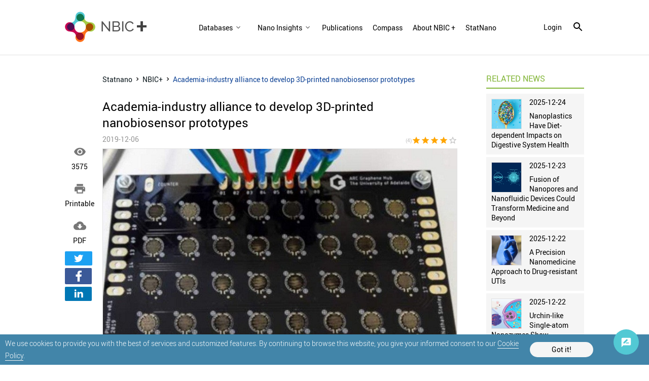

--- FILE ---
content_type: text/html; charset=utf-8
request_url: https://statnano.com/news/67400/Academia-industry-alliance-to-develop-3D-printed-nanobiosensor-prototypes
body_size: 11054
content:
			<!DOCTYPE html>
<html lang="en">
	<head>
		
				<script type="text/javascript">var base_url = 'https://statnano.com/'</script>
		
<script type="text/javascript">
	var directory = 'news'
	var file = 'news_view'
			var lang = '2'</script>														<script type="text/javascript">
			var lang_id = 2,
				islogin = false;
		</script>
		
		
						
		<link rel="stylesheet" type="text/css" href="/includes/css/reset.css">
		<link rel="stylesheet" type="text/css" href="/includes/css/roboto.css">
		
							<link rel="stylesheet" type="text/css" href='/application/statics/css/style.css?v=3.222'>
				<link rel="stylesheet" type="text/css" href='/application/statics/css/global.css?v=4.52'>

		<link rel="shortcut icon" type="image/x-icon" href="/application/statics/images/favicon.ico">

						<link rel="canonical" href="https://statnano.com/news/67400/Academia-industry-alliance-to-develop-3D-printed-nanobiosensor-prototypes">
			<link rel="amphtml" href="https://statnano.com/amp/news/67400/Academia-industry-alliance-to-develop-3D-printed-nanobiosensor-prototypes">
									<meta property="og:image" content="https://statnano.com/resource/news/files/images/21/2/thumbnail_5f7581dfff5cd266c88f625ef57710ab.jpg">
										
	
	
	
	
	
	
	
	
	
		
		

			

<!-- COMMON TAGS --><meta http-equiv="Content-Type" content="text/html; charset=utf-8" /><title>Academia-industry alliance to develop 3D-printed nanobiosensor prototypes | STATNANO</title><meta name="title" content="Academia-industry alliance to develop 3D-printed nanobiosensor prototypes | STATNANO"/><meta name="description" content="Archer Materials Ltd and the University of Adelaide ARC Graphene Hub have closely been collaborating on manufacturing a nanobiosensor prototype, built by a.."><meta name="viewport" content="width=device-width, initial-scale=1.0"><!-- Search Engine --><meta name="image" content="https://statnano.com/resource/news/files/images/21/2/thumbnail_5f7581dfff5cd266c88f625ef57710ab.jpg"><!-- Schema.org for Google --><meta itemprop="name" content="https://statnano.com/news/67400/Academia-industry-alliance-to-develop-3D-printed-nanobiosensor-prototypes"><meta itemprop="description" content="Archer Materials Ltd and the University of Adelaide ARC Graphene Hub have closely been collaborating on manufacturing a nanobiosensor prototype, built by a.."><meta itemprop="image" content="https://statnano.com/resource/news/files/images/21/2/thumbnail_5f7581dfff5cd266c88f625ef57710ab.jpg"><!-- Twitter --><meta name="twitter:card" content="summary"><meta name="twitter:title" content="Academia-industry alliance to develop 3D-printed nanobiosensor prototypes | STATNANO"><meta name="twitter:description" content="Archer Materials Ltd and the University of Adelaide ARC Graphene Hub have closely been collaborating on manufacturing a nanobiosensor prototype, built by a.."><meta name="twitter:image" content="https://statnano.com/resource/news/files/images/21/2/thumbnail_5f7581dfff5cd266c88f625ef57710ab.jpg"><meta name="twitter:site" content="@StatNano"><!-- Twitter - Article --><!-- Open Graph general (Facebook, Pinterest & Google+) --><meta property="og:title" content="Academia-industry alliance to develop 3D-printed nanobiosensor prototypes | STATNANO"><meta property="og:description" content="Archer Materials Ltd and the University of Adelaide ARC Graphene Hub have closely been collaborating on manufacturing a nanobiosensor prototype, built by a.."><meta property="og:image" content="https://statnano.com/resource/news/files/images/21/2/thumbnail_5f7581dfff5cd266c88f625ef57710ab.jpg"><meta property="og:url" content="https://statnano.com/news/67400/Academia-industry-alliance-to-develop-3D-printed-nanobiosensor-prototypes"><meta property="og:type" content="Article">		<script type="application/ld+json">{"@context" : "http://schema.org","@type" : "Organization","legalName" : "STATNANO","alternateName": "StatNano","url" : "https://statnano.com/","potentialAction" : {"@type" : "SearchAction","target" : "https://statnano.com/search?keyword?={search_term}","query-input" : "required name=search_term"},"logo" : "https://statnano.com/application/statics/images/stat-png-logo.png","sameAs" : ["https://www.instagram.com/nanotechnology_statistics","https://www.facebook.com/Statnano","https://twitter.com/StatNano","https://www.linkedin.com/company/nanotechnology-statistics","https://plus.google.com/+Statnanocom"]},"@id":"#organization","name":"STATNANO : Nano Science, Technology and Industry Information","logo":"https://statnano.com/application/statics/images/stat-png-logo.png"}</script><script type="application/ld+json">{"@context" : "http://schema.org","@type" : "WebSite","name" : "StatNano","url" : "https://statnano.com/","potentialAction" : {"@type" : "SearchAction","target" : "https://statnano.com/search?keyword?={search_term}","query-input" : "required name=search_term"}}</script><script type="application/ld+json">{"@context": "http://schema.org","@type": "BreadcrumbList","itemListElement":[{"@type": "ListItem","position": 1,"item":{"@id": "https://statnano.com/","name": "Home"}},{"@type": "ListItem","position": 2,"item":{"@id": "https://statnano.com/news","name": "NBIC+"}},{"@type": "ListItem","position": 3,"item":{"@id": "https://statnano.com/news/67400/Academia-industry-alliance-to-develop-3D-printed-nanobiosensor-prototypes","name": "Academia-industry alliance to develop 3D-printed nanobiosensor prototypes"}}]}</script><script type="application/ld+json">{"@context": "https://schema.org","@type": "Article","mainEntityOfPage": {"@type": "WebPage","@id": "https://statnano.com/news/67400/Academia-industry-alliance-to-develop-3D-printed-nanobiosensor-prototypes"},"url": "https://statnano.com/news/67400/Academia-industry-alliance-to-develop-3D-printed-nanobiosensor-prototypes","datePublished": "2019-12-06","dateModified": "2019-12-06","headline": "Academia-industry alliance to develop 3D-printed nanobiosensor prototypes","image": {"@type": "ImageObject","url": "https://statnano.com/resource/news/files/images/21/2/thumbnail_a1ce88e7e34edcac828fa9c819d4dbc1.jpg"},"articleBody": "Archer Materials Ltd has progressed its graphene-based biosensor technology development by building a first-phase prototype device to test the printing and performance of graphene inks.Graphene ink formulations produced from the inventory of Carbon Allotropes, a wholly-owned subsidiary of Archer, have been successfully printed and tested in a prototype device for biosensing. This printing process could potentially be translated to automated screen-printing market competitive, low-cost prototype manufacturing.Early milestoneThe prototype demonstrates a key early-stage milestone for Archer in validating the viability of graphene inks’ functionality and use for biosensor applications.Archer CEO Dr Mohammad Choucair said: “We have reached a key development milestone towards commercially exploiting the IP underpinning the graphene-based biosensor technology.“This achievement provides support for a full patent application, that would give Archer exclusive rights to commercially benefit from the IP.“The materials and processes used to build the prototypes are not prohibitively expensive, which is an advantage in the printable biosensor market.”Array of electrodesThis biosensor technology was built at the University of Adelaide ARC Graphene Hub. Each prototype circuit board integrates an array of 32 gold-coated-nickel interdigitated electrodes, which are connected to a computer to monitor, test, and collect data in real-time.The electrodes are prototyping components and the final design and chemistry of these are subject to change. Graphene inks are printed directly onto the electrodes using aligned extrusion printing to create the sensors.Electrochemical propertiesThe sensors displayed excellent electrochemical properties, which is a fundamental requirement for Archer’s biosensing technology. A functional biosensor still requires the measurement of biomolecules on the graphene surface.Graphene inks were printed and patterned as interdigitated electrodes on various substrates to demonstrate versatility and robustness, including transparent and flexible materials for biosensing applications.
 

Printed Graphene interdigitated electrodes (black patterns) patterned with micronsized features on a flexible film substrate.
The high-quality graphene used in the graphene ink formulations is prepared from non-graphitic feedstocks and is available in the inventory of Carbon Allotropes.Strengthened IP positionUsing in-house alternatives to graphite for processing graphene inks strengthens Archer’s independent IP ownership position. The quantity and quality of the non-graphitic graphene used is suitable for rapid prototyping and future device integration. Archer maintains 100% ownership of the provisional patent lodged to protect the graphene inks and prototype technology intellectual property (IP).Development focusThe development focus is on manufacturing a commercially viable graphene-based biosensor technology and the registration of a full patent application protecting the underlying materials technology IP.This involves optimising ink formulations and their processing methods linked to the provisional patent claims and identifying transduction methods, bioreceptors, analytes, coupling and assay reagents for the proper function of the biosensor technology.Commercialisation pathArcher intends to commercialise the biosensing technology by seeking to establish commercial partnerships, including licensing agreements, with highly resourced organisations including biotechnology companies, that could allow for product scale, IP transfer and distribution channels.The company is developing a potential solution to printable biosensors capable of complex detection of disease. This potentially disruptive solution to point of care diagnostics involves the use of graphene, the thinnest material known, which could act as an ultrasensitive biochemical interface.The uniqueness of such a biosensor is the use of digital manufacturing to print critical graphene components integrated into one sensor. Development of printable graphene biosensors is envisioned to impact industries servicing human health, including medical diagnostics.
 
Read the original article on Proactive Investors.
 ","author": {"@type": "Organization","name": "STATNANO"},"publisher": {"@type": "Organization","name": "STATNANO","logo": {"@type": "ImageObject","url": "/application/statics/images/stat-logo.jpg"}}}</script><script type="application/ld+json">{"@context": "https://schema.org/","@type": "WebPage","name": "Academia-industry alliance to develop 3D-printed nanobiosensor prototypes","speakable":{"@type": "SpeakableSpecification","xpath": ["/html/head/title","/html/head/meta[@name='description']/@content"]},"url": "https://statnano.com/news/67400/Academia-industry-alliance-to-develop-3D-printed-nanobiosensor-prototypes"}</script><script type="application/ld+json">{"@context": "https://schema.org/","@type": "Book","name": "Academia-industry alliance to develop 3D-printed nanobiosensor prototypes","description": "Archer Materials Ltd and the University of Adelaide ARC Graphene Hub have closely been collaborating on manufacturing a nanobiosensor prototype, built by a novel, optimized graphene ink. The ink enjoys the potential to be commercially deposited by 3D screen-printing processes in an inexpensive, efficient, and processable fashion, being capable of complex detection of disease.","aggregateRating": {"@type": "AggregateRating","ratingValue": "4","bestRating": "5","worstRating": "1","ratingCount": "1"}}</script>
		<script type="text/javascript" src="/includes/js/jquery-3.5.0.min.js"></script>
		<link rel="manifest" href="/manifest.json">
		<meta name="theme-color" content="#fff">
		<meta name="apple-mobile-web-app-status-bar-style" content="default">
		<link rel="apple-touch-icon" href="/application/statics/images/icons/icon-384x384.png">
		<meta name="apple-mobile-web-app-capable" content="yes">
		<script type="text/javascript">
			var base_url = "https://statnano.com/"
			var csrf_token = ""
		</script>
		
		
		
		<!-- Global site tag (gtag.js) - Google Analytics -->
		<script async src="https://www.googletagmanager.com/gtag/js?id=UA-31732286-1"></script>
		<script>
		  window.dataLayer = window.dataLayer || [];
		  function gtag(){dataLayer.push(arguments);}
		  gtag('js', new Date());

		  gtag('config', 'UA-31732286-1');
		</script>
		<!-- Begin 33Across SiteCTRL -->
		<script>
		var Tynt=Tynt||[];Tynt.push('dgB3iUk8Or64oRaKlId8sQ');
		(function(){var h,s=document.createElement('script');
		s.src='https://cdn.tynt.com/ti.js';
		h=document.getElementsByTagName('script')[0];
		h.parentNode.insertBefore(s,h);})();
		</script>
		<!-- End 33Across SiteCTRL -->
		
	</head>
	<body>
										 

<style type="text/css">
	/* <cookie> */
	#overlay_cookie_policy{background-color: rgba(0,0,0,0.3);width: 100vw;bottom: 0;left:0;position: fixed;z-index: 101;display: flex;align-items: center;justify-content: center;text-transform: initial;}
	#overlay_cookie_policy .close_overlay_cookie{color:#000;position: absolute;top: 15px;right: 15px;cursor: pointer;line-height: 24px;}
	#cookie_dialog{width: 100vw;background-color: #4285a9;padding:5px 10px;position: relative;display: flex;align-items: center;color:white;justify-content:space-around;-webkit-justify-content:space-around;padding-right:110px}
	#cookie_dialog h4{font-size: 30px;font-weight: 200;display: block;text-align: center;margin-bottom: 30px;}
	#cookie_dialog .cookie_description{font-size: 14px;line-height: 14px;font-weight: 300;line-height: 24px}
	#cookie_dialog .cookie_description a{color: #fff;border-bottom: 1px solid #f5f5f5}
	#cookie_dialog #cookie_submit{color: black;background-color: #f5f5f5;padding:8px 15px;border-radius: 25px;min-width: 125px;text-align: center;cursor: pointer;margin:10px 0;}
</style>

<div id="overlay_cookie_policy" open>
	<div id="cookie_dialog">
		<p class="cookie_description">We use cookies to provide you with the best of services and customized features. By continuing to browse this website, you give your informed consent to our <a href="https://statnano.com/cookie-policy">Cookie Policy</a>.</p>
		<span id="cookie_submit">Got it!</span>
	</div>
</div>
 		<header class="header news">
	<a class="header__logo" href="https://statnano.com/news">
		<img src="/application/statics/images/NBICPLUS.png" alt="Nano Statistics" style="max-width: 100%;object-fit: contain;">
	</a>
	<nav class="main_menu">
				













<link rel="stylesheet" type="text/css" href='/includes/templates/global/seo_menu/menu.css'><script type="text/javascript"  src='/includes/templates/global/seo_menu/menu.js'></script><link rel="stylesheet" type="text/css" media="all and (min-width: 250px) and (max-width: 1024px)" href='/includes/templates/global/seo_menu/response_menu.css'><div class="gHmrv2 global_hor_menu global_menu_ltr responsive"  id="menu" ><label for="drop" class="toggle"><i mticon>menu</i></label><input type="checkbox" id="drop"><label for="drop" class="overflow"></label><ul class="first_level"><li class="parent"><label for="5880_drop" class="toggle"><span 			style="cursor: default;"
	   >Databases</span> <i><svg viewBox="0 0 36 36"><path d="M24.88 12.88L18 19.76l-6.88-6.88L9 15l9 9 9-9z"/></svg></i></label><span 			style="cursor: default;"
	 class="gMwv1 parent_content "   ><span>Databases</span><i class="gMp"><svg viewBox="0 0 36 36"><path d="M24.88 12.88L18 19.76l-6.88-6.88L9 15l9 9 9-9z"/></svg></i></span><input type="checkbox" id="5880_drop"><ul><li class=""><label for="5898_ch_drop" class="toggle"><a 			href="https://statnano.com/companies"
	  >Companies </a> </label><a  			href="https://statnano.com/companies"
	  target="" ><span>Companies</span></a></li><li class=""><label for="5881_ch_drop" class="toggle"><a 			href="https://statnano.com/events"
	  >Events </a> </label><a  			href="https://statnano.com/events"
	  target="" ><span>Events</span></a></li><li class=""><label for="5882_ch_drop" class="toggle"><a 			href="https://statnano.com/nanomaterials"
	  >nanomaterials </a> </label><a  			href="https://statnano.com/nanomaterials"
	  target="" ><span>nanomaterials</span></a></li><li class=""><label for="5883_ch_drop" class="toggle"><a 			href="https://statnano.com/policydocuments"
	  >Policy Documents </a> </label><a  			href="https://statnano.com/policydocuments"
	  target="" ><span>Policy Documents</span></a></li><li class=""><label for="5884_ch_drop" class="toggle"><a 			href="https://product.statnano.com/"
	  rel="noopener">Products </a> </label><a  			href="https://product.statnano.com/"
	  target="" rel="noopener"><span>Products</span></a></li><li class=""><label for="5885_ch_drop" class="toggle"><a 			href="https://statnano.com/standards"
	  >Standards </a> </label><a  			href="https://statnano.com/standards"
	  target="" ><span>Standards</span></a></li><li class=""><label for="5886_ch_drop" class="toggle"><a 			href="https://statnano.com/orgs"
	  >Universities </a> </label><a  			href="https://statnano.com/orgs"
	  target="" ><span>Universities</span></a></li></ul></li><li class="parent"><label for="5887_drop" class="toggle"><span 			style="cursor: default;"
	   >Nano Insights</span> <i><svg viewBox="0 0 36 36"><path d="M24.88 12.88L18 19.76l-6.88-6.88L9 15l9 9 9-9z"/></svg></i></label><span 			style="cursor: default;"
	 class="gMwv1 parent_content "   ><span>Nano Insights</span><i class="gMp"><svg viewBox="0 0 36 36"><path d="M24.88 12.88L18 19.76l-6.88-6.88L9 15l9 9 9-9z"/></svg></i></span><input type="checkbox" id="5887_drop"><ul><li class=""><label for="5888_ch_drop" class="toggle"><a 			href="https://statnano.com/technology-against-covid-19-nano-insights"
	  >Coronavirus </a> </label><a  			href="https://statnano.com/technology-against-covid-19-nano-insights"
	  target="" ><span>Coronavirus</span></a></li><li class=""><label for="5889_ch_drop" class="toggle"><a 			href="https://statnano.com/en/page/5140"
	  >Solar Cell </a> </label><a  			href="https://statnano.com/en/page/5140"
	  target="" ><span>Solar Cell</span></a></li></ul></li><li class=""><label for="5729_drop" class="toggle"><a 			href="https://statnano.com/publications"
	   >Publications</a> </label><a 			href="https://statnano.com/publications"
	 class="gMwv1  "   ><span>Publications</span></a></li><li class=""><label for="5732_drop" class="toggle"><a 			href="https://statnano.com/search/?tab=compass&keyword=Iyo="
	   >Compass</a> </label><a 			href="https://statnano.com/search/?tab=compass&keyword=Iyo="
	 class="gMwv1  "   ><span>Compass</span></a></li><li class=""><label for="5730_drop" class="toggle"><a 			href="https://statnano.com/en/page/5057"
	   >About NBIC +</a> </label><a 			href="https://statnano.com/en/page/5057"
	 class="gMwv1  "   ><span>About NBIC +</span></a></li><li class=""><label for="5731_drop" class="toggle"><a 			href="https://statnano.com/"
	   >StatNano</a> </label><a 			href="https://statnano.com/"
	 class="gMwv1  "   ><span>StatNano</span></a></li></ul></div>	</nav>

		<div class="signin_menu">
		<a class="login_link" onclick="open_login_box()">login</a>
				<i class="gIh search_icon search_overlay"    ><svg xmlns="http://www.w3.org/2000/svg" width="24" height="24" viewBox="0 0 24 24"><path d="M15.5 14h-.79l-.28-.27C15.41 12.59 16 11.11 16 9.5 16 5.91 13.09 3 9.5 3S3 5.91 3 9.5 5.91 16 9.5 16c1.61 0 3.09-.59 4.23-1.57l.27.28v.79l5 4.99L20.49 19l-4.99-5zm-6 0C7.01 14 5 11.99 5 9.5S7.01 5 9.5 5 14 7.01 14 9.5 11.99 14 9.5 14z"/></svg></i>
	</div>
</header>

<div id="overlay" class="search_over newsView">
	<div id="search_sitemap">
		<div id="search_box">
			<form action="https://statnano.com/search" autocomplete="off">
				<input type="text" id="keyword_temp" placeholder="Search" value="">
				<input type="hidden" id="keyword" name="keyword">
				<input type="submit" value="search">
					<i class="gIh"    ><svg xmlns="http://www.w3.org/2000/svg" width="24" height="24" viewBox="0 0 24 24"><path d="M15.5 14h-.79l-.28-.27C15.41 12.59 16 11.11 16 9.5 16 5.91 13.09 3 9.5 3S3 5.91 3 9.5 5.91 16 9.5 16c1.61 0 3.09-.59 4.23-1.57l.27.28v.79l5 4.99L20.49 19l-4.99-5zm-6 0C7.01 14 5 11.99 5 9.5S7.01 5 9.5 5 14 7.01 14 9.5 11.99 14 9.5 14z"/></svg></i>

			</form>
		</div>
			</div>
		<i class="gIh close_overlay"    ><svg xmlns="http://www.w3.org/2000/svg" width="24" height="24" viewBox="0 0 24 24"> <path d="M19 6.41L17.59 5 12 10.59 6.41 5 5 6.41 10.59 12 5 17.59 6.41 19 12 13.41 17.59 19 19 17.59 13.41 12z"/> <path d="M0 0h24v24H0z" fill="none"/> </svg> </i>
</div><div id="global_overlay" style="display: none;"></div>
<div id="dialog" style="display: none;"></div>
<div id="loading" class="shadow" style="display: none;">PLEASE WAIT ...</div>

<div class="wrapper" style="overflow-x: auto" id="newsNewsview">		<div id="content_main" class="common_contain">
	
	<div class="share_news noneMob">
		<div class="item">
			<i mticon>&#xE417;</i>
			<div class="data">3575</div>
		</div>
		<div class="item">
			<a href="https://statnano.com/index.php?ctrl=news&action=news_print&id=67400&lang=2" target="_blank" rel="noopener nofollow">
			<a href="https://statnano.com/news/print/67400/Academia-industry-alliance-to-develop-3D-printed-nanobiosensor-prototypes" rel="noopener nofollow" target="_blank">
			<i mticon>&#xe8ad;</i>
			<div class="data">Printable</div>
			</a>
		</div>
		<div class="item">
			<a href="https://statnano.com/index.php?ctrl=news&action=news_pdf&id=67400&lang=2" target="_blank" rel="noopener nofollow">
			<i mticon>&#xe2c0;</i>
			<div class="data">PDF</div>
			</a>
		</div>
			
<div class="gSBh" ><a class="gSBh__item twitter"  title="Twitter" href="https://twitter.com/share?url=https%3A%2F%2Fstatnano.com%2Fnews%2F67400%2FAcademia-industry-alliance-to-develop-3D-printed-nanobiosensor-prototypes" target="_blank" rel="nofollow noopener"onclick="gtag('event','click',{'event_category': 'share', 'event_label': 'twitter'})">	<i class="gIh"    ><svg xmlns="http://www.w3.org/2000/svg" viewBox="0 0 24 24"> <path d="M22,3.999c-0.78,0.463-2.345,1.094-3.265,1.276c-0.027,0.007-0.049,0.016-0.075,0.023c-0.813-0.802-1.927-1.299-3.16-1.299 c-2.485,0-4.5,2.015-4.5,4.5c0,0.131-0.011,0.372,0,0.5c-3.353,0-5.905-1.756-7.735-4c-0.199,0.5-0.286,1.29-0.286,2.032 c0,1.401,1.095,2.777,2.8,3.63c-0.314,0.081-0.66,0.139-1.02,0.139c-0.581,0-1.196-0.153-1.759-0.617c0,0.017,0,0.033,0,0.051 c0,1.958,2.078,3.291,3.926,3.662c-0.375,0.221-1.131,0.243-1.5,0.243c-0.26,0-1.18-0.119-1.426-0.165 c0.514,1.605,2.368,2.507,4.135,2.539c-1.382,1.084-2.341,1.486-5.171,1.486H2C3.788,19.145,6.065,20,8.347,20 C15.777,20,20,14.337,20,8.999c0-0.086-0.002-0.266-0.005-0.447C19.995,8.534,20,8.517,20,8.499c0-0.027-0.008-0.053-0.008-0.08 c-0.003-0.136-0.006-0.263-0.009-0.329c0.79-0.57,1.475-1.281,2.017-2.091c-0.725,0.322-1.503,0.538-2.32,0.636 C20.514,6.135,21.699,4.943,22,3.999z"></path> </svg></i></a><a class="gSBh__item facebook"  title="Facebook" href="https://www.facebook.com/sharer/sharer.php?u=https%3A%2F%2Fstatnano.com%2Fnews%2F67400%2FAcademia-industry-alliance-to-develop-3D-printed-nanobiosensor-prototypes" target="_blank" rel="nofollow noopener"onclick="gtag('event','click',{'event_category': 'share', 'event_label': 'facebook'})">	<i class="gIh"    ><svg xmlns="http://www.w3.org/2000/svg" viewBox="0 0 24 24"> <path d="M17.525,9H14V7c0-1.032,0.084-1.682,1.563-1.682h1.868v-3.18C16.522,2.044,15.608,1.998,14.693,2 C11.98,2,10,3.657,10,6.699V9H7v4l3-0.001V22h4v-9.003l3.066-0.001L17.525,9z"></path> </svg></i></a><a class="gSBh__item linkedin"  title="Linkedin" href="https://www.linkedin.com/shareArticle/?mini=true&url=https%3A%2F%2Fstatnano.com%2Fnews%2F67400%2FAcademia-industry-alliance-to-develop-3D-printed-nanobiosensor-prototypes" target="_blank" rel="nofollow noopener"onclick="gtag('event','click',{'event_category': 'share', 'event_label': 'linkedin'})">	<i class="gIh"    ><svg xmlns="http://www.w3.org/2000/svg" viewBox="0 0 30 30"> <path d="M9,25H4V10h5V25z M6.501,8C5.118,8,4,6.879,4,5.499S5.12,3,6.501,3C7.879,3,9,4.121,9,5.499C9,6.879,7.879,8,6.501,8z M27,25h-4.807v-7.3c0-1.741-0.033-3.98-2.499-3.98c-2.503,0-2.888,1.896-2.888,3.854V25H12V9.989h4.614v2.051h0.065 c0.642-1.18,2.211-2.424,4.551-2.424c4.87,0,5.77,3.109,5.77,7.151C27,16.767,27,25,27,25z"></path> </svg></i></a></div>
	</div>

	<div class="news_body">
		<ul class="breadcrumb">
            <li>
                <a href="https://statnano.com/" title="Statnano">
                    Statnano
                </a>
            </li>
            <li>	<i class="gIh"    ><svg xmlns="http://www.w3.org/2000/svg" width="24" height="24" viewBox="0 0 24 24"> <path d="M10 6L8.59 7.41 13.17 12l-4.58 4.59L10 18l6-6z"/> <path d="M0 0h24v24H0z" fill="none"/> </svg> </i></li>
            <li>
                <a href="https://statnano.com/news" title="NBIC+">
                   NBIC+ 
                </a>
            </li>
            <li>	<i class="gIh"    ><svg xmlns="http://www.w3.org/2000/svg" width="24" height="24" viewBox="0 0 24 24"> <path d="M10 6L8.59 7.41 13.17 12l-4.58 4.59L10 18l6-6z"/> <path d="M0 0h24v24H0z" fill="none"/> </svg> </i></li>
            <li class="active">
            	Academia-industry alliance to develop 3D-printed nanobiosensor prototypes
            </li>
        </ul>
		
		<h1>Academia-industry alliance to develop 3D-printed nanobiosensor prototypes</h1>
		<div class="rating_holder">
			<span id="date">2019-12-06</span>

			<div id="rating" class="">
				<span>(4)</span>
				<script type="text/javascript">var global_path = '/includes';</script><script type="text/javascript"  src='/includes/templates/global/rating_v2/jquery.rating.js'></script><div id="rating"  class="gSRh" data-options='eyJyYXRpbmdzZXJ2aWNlIjoicHJvZHVjdCIsInJhdGUiOnsiYXZncmF0ZSI6NCwicmF0ZSI6IjQiLCJjb3VudCI6IjEifSwicmVjb3JkaWQiOiI2NzQwMCIsInVybCI6IlwvaW5kZXgucGhwP2N0cmw9bmV3cyZhY3Rpb249c2V0X3JhdGUmaWQ9Njc0MDAifQ=='></div>				
			</div>
		</div>

		<div class="summery ">
						            	<div class="gImgh "   ><picture><source srcset="https://statnano.com/resource/news/files/images/21/2/thumbnail_a1ce88e7e34edcac828fa9c819d4dbc1.jpg" media="(min-width:561px)"><source srcset="https://statnano.com/resource/news/files/images/21/2/thumbnail_5f7581dfff5cd266c88f625ef57710ab.jpg" media="(max-width: 560px)"><img src="https://statnano.com/resource/news/files/images/21/2/thumbnail_a1ce88e7e34edcac828fa9c819d4dbc1.jpg"alt="Academia-industry alliance to develop 3D-printed nanobiosensor prototypes" /></picture></div>


						
			<div id="abstract"><p>Archer Materials Ltd and the University of Adelaide ARC Graphene Hub have closely been collaborating on manufacturing a nanobiosensor prototype, built by a novel, optimized graphene ink. The ink enjoys the potential to be commercially deposited by 3D screen-printing processes in an inexpensive, efficient, and processable fashion, being capable of complex detection of disease.</p></div>
		</div>

		<div class="share_news noneDesk">
			<div class="item">
					<i mticon>&#xE417;</i>
					<div class="data">3575</div>
			</div>

			<div class="item comment_link">
				<i mticon>&#xe0b9;</i>
				<div class="data">0</div>
			</div>
			<div class="item">
				<a href="https://statnano.com/news/print/67400/Academia-industry-alliance-to-develop-3D-printed-nanobiosensor-prototypes" target="_blank" rel="noopener nofollow">
				<i mticon>&#xe8ad;</i>
				<div class="data">Printable</div>
				</a>
			</div>
			<div class="item">
				<a href="https://statnano.com/index.php?ctrl=news&action=news_pdf&id=67400&lang=2" target="_blank" rel="noopener nofollow">
				<i mticon>&#xe2c0;</i>
				<div class="data">PDF</div>
				</a>
			</div>
		</div>

		<article id="body"><p><a href="http://www.archerx.com.au/" target="_blank" rel="noreferrer noopener">Archer Materials Ltd</a> has progressed its graphene-based biosensor technology development by building a first-phase prototype device to test the printing and performance of graphene inks.<br /><br />Graphene ink formulations produced from the inventory of Carbon Allotropes, a wholly-owned subsidiary of Archer, have been successfully printed and tested in a prototype device for biosensing. This printing process could potentially be translated to automated screen-printing market competitive, low-cost prototype manufacturing.<br /><br /><strong>Early milestone<br /></strong><br />The prototype demonstrates a key early-stage milestone for Archer in validating the viability of graphene inks’ functionality and use for biosensor applications.<br /><br />Archer CEO Dr Mohammad Choucair said: “We have reached a key development milestone towards commercially exploiting the IP underpinning the graphene-based biosensor technology.<br /><br />“This achievement provides support for a full patent application, that would give Archer exclusive rights to commercially benefit from the IP.<br /><br />“The materials and processes used to build the prototypes are not prohibitively expensive, which is an advantage in the printable biosensor market.”<br /><br /><strong>Array of electrodes<br /></strong><br />This biosensor technology was built at the University of Adelaide ARC Graphene Hub. Each prototype circuit board integrates an array of 32 gold-coated-nickel interdigitated electrodes, which are connected to a computer to monitor, test, and collect data in real-time.<br /><br />The electrodes are prototyping components and the final design and chemistry of these are subject to change. Graphene inks are printed directly onto the electrodes using aligned extrusion printing to create the sensors.<br /><br /><strong>Electrochemical properties<br /></strong><br />The sensors displayed excellent electrochemical properties, which is a fundamental requirement for Archer’s biosensing technology. A functional biosensor still requires the measurement of biomolecules on the graphene surface.<br /><br />Graphene inks were printed and patterned as interdigitated electrodes on various substrates to demonstrate versatility and robustness, including transparent and flexible materials for biosensing applications.</p>
<p> </p>
<p style="text-align:center;"><span style="font-size:14px;"><img src="https://statnano.com/resource/news/files/others/21/2/main_eedbff8c37cd2fcfd3c9be6a87111295.jpg" alt="Printed Graphene interdigitated electrodes (black patterns) patterned with micronsized features on a flexible film substrate" width="700" height="450" /></span></p>
<p style="text-align:center;"><span style="font-size:14px;">Printed Graphene interdigitated electrodes (black patterns) patterned with micronsized features on a flexible film substrate.</span></p>
<p><br />The high-quality graphene used in the graphene ink formulations is prepared from non-graphitic feedstocks and is available in the inventory of Carbon Allotropes.<br /><br /><strong>Strengthened IP position<br /></strong><br />Using in-house alternatives to graphite for processing graphene inks strengthens Archer’s independent IP ownership position. The quantity and quality of the non-graphitic graphene used is suitable for rapid prototyping and future device integration. Archer maintains 100% ownership of the provisional patent lodged to protect the graphene inks and prototype technology intellectual property (IP).<br /><br /><strong>Development focus<br /></strong><br />The development focus is on manufacturing a commercially viable graphene-based biosensor technology and the registration of a full patent application protecting the underlying materials technology IP.<br /><br />This involves optimising ink formulations and their processing methods linked to the provisional patent claims and identifying transduction methods, bioreceptors, analytes, coupling and assay reagents for the proper function of the biosensor technology.<br /><br /><strong>Commercialisation path<br /></strong><br />Archer intends to commercialise the biosensing technology by seeking to establish commercial partnerships, including licensing agreements, with highly resourced organisations including biotechnology companies, that could allow for product scale, IP transfer and distribution channels.<br /><br />The company is developing a potential solution to printable biosensors capable of complex detection of disease. This potentially disruptive solution to point of care diagnostics involves the use of graphene, the thinnest material known, which could act as an ultrasensitive biochemical interface.<br /><br />The uniqueness of such a biosensor is the use of digital manufacturing to print critical graphene components integrated into one sensor. Development of printable graphene biosensors is envisioned to impact industries servicing human health, including medical diagnostics.</p>
<p> </p>
<p><span style="font-size:12px;">Read the <a href="https://www.proactiveinvestors.com/companies/news/907807/archer-materials-graphene-ink-formulations-printed-and-tested-with-prototype-device-907807.html" target="_blank" rel="noreferrer noopener">original article</a> on Proactive Investors.</span></p>
<p> </p></article>

		<div id="news_opinion">
	<div class="title">
        <div class="label"><h2>COMMENTS</h2></div>
    </div>

		
	
	<div id="opinion_form" >
		<form action="" method="post" autocomplete="off">
										<div>
					<label for="comment_type">Type</label>
					<select id="comment_type" name="comment_type" id="comment_type">
						<option value="1">Comments</option>
						<option value="2">Suggestions</option>
						<option value="3">Feedback</option>
						<option value="4">Questions</option>
					</select>
				</div>
						<div>
				<label for="name">Name</label>
				<input type="text" id="name" name="name" >
			</div>
			<div format="email">
				<label for="email">Email</label>
				<input type="text" id="email" name="email" >
			</div>
			<div require="true">
				<label for="comment">Opinion</label>
				<textarea id="comment" name="comment"></textarea>
			</div>
			<div class="captcha" require="true">
									<label for="security_code">Type the characters you see in the picture below.</label>
					<span id="captcha_reload" type="captcha_opinion">RELOAD</span>
					<div id="captcha_src"><img src="/includes/lib/captcha/type2/simple-php-captcha.php?_CAPTCHA&amp;t=1766922865.1671" alt="CAPTCHA"></div>
					<input type="text" id="security_code" name="security_code">
							</div>
			<div class="operators"><input type="submit" value="Send" class="submit" name="submit"></div>
		</form>
	</div>

	
	</div>	</div>
</div>

<div id="content_side" class="common_side">
	
<div id="related_news" class="section">
	<div class="title">
        <div class="label"><h2>RELATED NEWS</h2></div>
    </div>
    <div id="news_box">
        	<div class="news_item">
    					<a title="Nanoplastics Have Diet-dependent Impacts on Digestive System Health" href="https://statnano.com/news/75336/Nanoplastics-Have-Diet-dependent-Impacts-on-Digestive-System-Health" target="_self">
                	<img src="https://statnano.com/resource/news/files/images/21/2/thumbnail_777dfc0ecf06d9e6d7a2a871000bf8f8.jpg"width="60"height="60"class="news_img"alt="Nanoplastics Have Diet-dependent Impacts on Digestive System Health" />


			</a>
						<span class="news_date">2025-12-24</span>
			<h3><a class="news_title" title="Nanoplastics Have Diet-dependent Impacts on Digestive System Health" href="https://statnano.com/news/75336/Nanoplastics-Have-Diet-dependent-Impacts-on-Digestive-System-Health">Nanoplastics Have Diet-dependent Impacts on Digestive System Health</a></h3>
			<p class="clear"></p>
		</div>
        	<div class="news_item">
    					<a title="Fusion of Nanopores and Nanofluidic Devices Could Transform Medicine and Beyond" href="https://statnano.com/news/75332/Fusion-of-Nanopores-and-Nanofluidic-Devices-Could-Transform-Medicine-and-Beyond" target="_self">
                	<img src="https://statnano.com/resource/news/files/images/21/2/thumbnail_6a6ae04b3dd4b84da39b1de5f7d6bf05.jpg"width="60"height="60"class="news_img"alt="Fusion of Nanopores and Nanofluidic Devices Could Transform Medicine and Beyond" />


			</a>
						<span class="news_date">2025-12-23</span>
			<h3><a class="news_title" title="Fusion of Nanopores and Nanofluidic Devices Could Transform Medicine and Beyond" href="https://statnano.com/news/75332/Fusion-of-Nanopores-and-Nanofluidic-Devices-Could-Transform-Medicine-and-Beyond">Fusion of Nanopores and Nanofluidic Devices Could Transform Medicine and Beyond</a></h3>
			<p class="clear"></p>
		</div>
        	<div class="news_item">
    					<a title="A Precision Nanomedicine Approach to Drug-resistant UTIs" href="https://statnano.com/news/75327/A-Precision-Nanomedicine-Approach-to-Drug-resistant-UTIs" target="_self">
                	<img src="https://statnano.com/resource/news/files/images/21/2/thumbnail_be98358febc9ac6b9af854f374d2a7f8.jpg"width="60"height="60"class="news_img"alt="A Precision Nanomedicine Approach to Drug-resistant UTIs" />


			</a>
						<span class="news_date">2025-12-22</span>
			<h3><a class="news_title" title="A Precision Nanomedicine Approach to Drug-resistant UTIs" href="https://statnano.com/news/75327/A-Precision-Nanomedicine-Approach-to-Drug-resistant-UTIs">A Precision Nanomedicine Approach to Drug-resistant UTIs</a></h3>
			<p class="clear"></p>
		</div>
        	<div class="news_item">
    					<a title="Urchin-like Single-atom Nanozymes Show Enhanced Chemodynamic Tumor Therapy" href="https://statnano.com/news/75328/Urchin-like-Single-atom-Nanozymes-Show-Enhanced-Chemodynamic-Tumor-Therapy" target="_self">
                	<img src="https://statnano.com/resource/news/files/images/21/2/thumbnail_26433f42822b836b667e35e3053a9c86.jpg"width="60"height="60"class="news_img"alt="Urchin-like Single-atom Nanozymes Show Enhanced Chemodynamic Tumor Therapy" />


			</a>
						<span class="news_date">2025-12-22</span>
			<h3><a class="news_title" title="Urchin-like Single-atom Nanozymes Show Enhanced Chemodynamic Tumor Therapy" href="https://statnano.com/news/75328/Urchin-like-Single-atom-Nanozymes-Show-Enhanced-Chemodynamic-Tumor-Therapy">Urchin-like Single-atom Nanozymes Show Enhanced Chemodynamic Tumor Therapy</a></h3>
			<p class="clear"></p>
		</div>
        	<div class="news_item">
    					<a title="Mxene-based E-tattoos Harvest Energy and Monitor Health in Real Time" href="https://statnano.com/news/75319/Mxene-based-E-tattoos-Harvest-Energy-and-Monitor-Health-in-Real-Time" target="_self">
                	<img src="https://statnano.com/resource/news/files/images/21/2/thumbnail_49f8ab7fad206d932f7c0d681e4dea81.jpg"width="60"height="60"class="news_img"alt="Mxene-based E-tattoos Harvest Energy and Monitor Health in Real Time" />


			</a>
						<span class="news_date">2025-12-18</span>
			<h3><a class="news_title" title="Mxene-based E-tattoos Harvest Energy and Monitor Health in Real Time" href="https://statnano.com/news/75319/Mxene-based-E-tattoos-Harvest-Energy-and-Monitor-Health-in-Real-Time">Mxene-based E-tattoos Harvest Energy and Monitor Health in Real Time</a></h3>
			<p class="clear"></p>
		</div>
        </div>
</div>





</div>
				</div>
				<style type="text/css">
	
	.sticky_bottom_item {display: flex;margin: 0 20px 20px 0;transition:opacity,bottom 0.5s;position:sticky; bottom: 20px; right:20px; justify-content: flex-end; -webkit-justify-content: flex-end; align-items: flex-end; -webkit-align-items: flex-end; z-index: -1;flex-direction: column; align-self:flex-end; -webkit-align-self:flex-end; margin-top:-110px; z-index:102}
	.sticky_bottom_item #upto {display: flex;justify-content: center; align-items: center;}
	.sticky_bottom_item #upto.hide {opacity: 0;}
	.sticky_bottom_item #upto.show {opacity: 100;}
	.sticky_bottom_item #upto .gIh {background-color:#0e4295;border:#000;border-radius:50px;padding:14px;cursor:pointer; width: 50px; height: 50px;display:flex;align-items:center;justify-content:center}
	.sticky_bottom_item #upto .gIh svg {fill:#fff;cursor: pointer;}
	.sticky_bottom_item #fback{display: flex;justify-content: flex-end;z-index: 1; margin-top: 10px}
	.sticky_bottom_item #fback .feedback{padding:14px;background-color: #52c9d4;border-radius:50px;cursor: pointer;display: flex; width: 50px; height: 50px}
	.sticky_bottom_item #fback .feedback svg{fill:#fff;}
	.sticky_bottom_item #overlay_feedback{background-color: rgba(0,0,0,0.3);width: 100vw;height: 100vh;top: 0;left:0;position: fixed;z-index: 103;display: none;}
	.sticky_bottom_item #overlay_feedback[open]{display: flex;align-items: center;justify-content: center}
	.sticky_bottom_item #overlay_feedback .close_overlay_feedback{color:#000;position: absolute;top: 15px;right: 15px;cursor: pointer;line-height: 24px;}
	.sticky_bottom_item #feedback_dialog{max-width:400px;width: 90vw;background-color: #fff;border:1px solid #e1e1e1;padding:60px 0 40px;position: relative;display: flex;flex-direction: column;}
	.sticky_bottom_item #feedback_dialog #feedback_form{display: flex;flex-direction: column;align-items: center;}
	.sticky_bottom_item #feedback_dialog #feedback_form h4{font-size: 30px;font-weight: 200;display: block;text-align: center;margin-bottom: 30px;}
	.sticky_bottom_item #feedback_dialog #feedback_form #feedback_submit{text-transform: uppercase;color: #fff;background-color: #c1719d;padding: 10px 20px;border-radius: 25px;}

	
</style>
<div class="sticky_bottom_item">
	<div id="upto" class="hide">
			<i class="gIh"    ><svg xmlns="http://www.w3.org/2000/svg" width="24" height="24" viewBox="0 0 24 24"> <path d="M7.41 15.41L12 10.83l4.59 4.58L18 14l-6-6-6 6z"/> <path d="M0 0h24v24H0z" fill="none"/> </svg> </i>
	</div>

	<div id="fback">
			<i class="gIh feedback"    ><svg xmlns="http://www.w3.org/2000/svg" width="24" height="24" viewBox="0 0 24 24"> <path d="M0 0h24v24H0zm15.35 6.41l-1.77-1.77c-.2-.2-.51-.2-.71 0L6 11.53V14h2.47l6.88-6.88c.2-.19.2-.51 0-.71z" fill="none"/> <path d="M20 2H4c-1.1 0-1.99.9-1.99 2L2 22l4-4h14c1.1 0 2-.9 2-2V4c0-1.1-.9-2-2-2zM6 14v-2.47l6.88-6.88c.2-.2.51-.2.71 0l1.77 1.77c.2.2.2.51 0 .71L8.47 14H6zm12 0h-7.5l2-2H18v2z"/> </svg> </i>
		<div id="overlay_feedback"></div>
	</div> 
</div>		
					<footer class="news">

				<section class="copyRight">
					<span>
						&copy; StatNano.com 
					</span>
										<div>

													<a class="socialMediaLinks" href="https://www.linkedin.com/company/nanotechnology-statistics" rel="noopener" target="_blank" title="LinkedIn">
									<img src="https://statnano.com/application/statics/images/social-w/linkedin.png"alt="LinkedIn" />


							</a>
													<a class="socialMediaLinks" href="https://twitter.com/StatNano" rel="noopener" target="_blank" title="Twitter">
									<img src="https://statnano.com/application/statics/images/social-w/twitter.png"alt="Twitter" />


							</a>
													<a class="socialMediaLinks" href="https://www.facebook.com/Statnano" rel="noopener" target="_blank" title="Facebook">
									<img src="https://statnano.com/application/statics/images/social-w/facebook.png"alt="Facebook" />


							</a>
													<a class="socialMediaLinks" href="https://www.instagram.com/nanotechnology_statistics" rel="noopener" target="_blank" title="Instagram">
									<img src="https://statnano.com/application/statics/images/social-w/instagram.png"alt="Instagram" />


							</a>
											</div>
					
									</section>
			</footer>
		
		<div id="login_box" class="popup_form shadow">
	<span class="close_dialog">CLOSE</span>
	<div class="sign"><img src="/application/statics/images/user_login.png" alt="user login"></div>
	<form name="login" autocomplete="off" method="post" action="https://statnano.com/login">
		<div>
			<input placeholder="Email" name="uname" type="text">
		</div>
		<div>
			<input placeholder="Password" name="pwd" type="password">
		</div>
		<div>
			<input type="submit" name="login" value="LOGIN">
		</div>
		<div class="link">
			<a href="https://statnano.com/forgot">Forgot password?</a>
			<a href="https://statnano.com/signup">Create New Account</a>
		</div>
	</form>
</div>
		
			                        				
		<script type="text/javascript" src="/includes/js/url_parse.js"></script>

				













		<script type="text/javascript" src="/application/statics/js/fn.js?v=1.932"></script>
				<script type="text/javascript" src="/application/statics/js/script.js?v=2.5"></script>
		
		
						


	
	<script type="text/javascript"  src='https://statnano.com/includes/js/common_function.js'></script>

	
	<script type="text/javascript"  src='https://statnano.com/includes/templates/global/elements/element.js'></script>

		<script type="text/javascript"  src='https://statnano.com/includes/js/jquery.selectric-1.9.6.js'></script>
	<link rel="stylesheet" type="text/css" href="https://statnano.com/includes/css/selectric-1.9.6.css">
	
		<script type="text/javascript"  src='https://statnano.com/includes/js/fileuploader.js'></script>
	

	
	<link rel='stylesheet' type='text/css' href='https://statnano.com/includes/templates/global/elements/element.css'>

		<link rel='stylesheet' type='text/css' href='https://statnano.com/includes/templates/global/elements/element_ltr.css'>
	
	<link rel="stylesheet" type="text/css" href="https://statnano.com/includes/css/mticon.css">

	
	
	
	
	

	
	
					
<link rel="stylesheet" type="text/css" href="https://statnano.com//includes/templates/global/message/message.css">
    <link rel="stylesheet" type="text/css" href="https://statnano.com//includes/templates/global/message/message_ltr.css">

<link rel="stylesheet" type="text/css" href="https://statnano.com//includes/css/mticon.css">
<script type="text/javascript"  src='https://statnano.com//includes/templates/global/message/message.js'></script>





		
					
<link rel="stylesheet" type="text/css" href='https://statnano.com//includes/templates/global/dialog/dialog.css'>
<script type="text/javascript"   src='https://statnano.com//includes/templates/global/dialog/dialog.js'></script>

			





















































					
	</body>
</html>		<script type="text/javascript">
	var lock_flag = false,
			report_type = 'table',chart_cols = [],chart_rows = [], country = [],
			windowHeight = document.documentElement.clientHeight,
			windowWidth = document.documentElement.clientWidth,
			line_chart, bar_chart,
			default_sort_order = true;
	$(function () {
			                        		






	})

</script>


<script type="text/javascript" src='/application/statics/js/load_sw.js?v=1.2'></script>	<!-- 1.8748941421509 -->

--- FILE ---
content_type: text/css
request_url: https://statnano.com/application/statics/css/global.css?v=4.52
body_size: 6554
content:
#overlay, .dialog_overlay {background-color: rgba(0,0,0,0.95);width: 100vw;height: 100vh;top: 0;left:0;position: fixed;z-index: 103;display: none;}
#overlay_gallery {background-color: rgba(0,0,0,0.7);width: 100vw;height: 100vh;top: 0;left:0;position: fixed;z-index: 103;display: block;}
#overlay[open]{display: initial !important;}
#overlay .close_overlay{color:#fff;position: absolute;top: 15px;right: 30px;cursor: pointer;}
#overlay .close_overlay svg{fill:#fff;}
#overlay #search_sitemap{margin:0 10%;display: flex;flex-direction: column;justify-content: center;height: 100vh}
#overlay #search_sitemap nav{display: flex;justify-content: space-between;color:#fff;margin-top:100px;flex-wrap: wrap}
#overlay #search_box form{display: flex;position: relative;}
#overlay #search_box input[type="text"]{width:10px;border:none;border-bottom:1px solid #fff;flex-grow: 1;padding: 10px 20px;background-color: transparent;font-size: 30px;font-weight: 300;color: #fff}
#overlay #search_box input[type="submit"]{width:70px;background:none;border:none;color:transparent;border-bottom:1px solid #fff;padding:0 20px;cursor: pointer;}
#overlay #search_box i{position: absolute;right:20px;top:20px;z-index: -1}
#overlay #search_box i svg{fill:#fff;}
#overlay .search_box__menu_category{margin-right: 20px;margin-bottom:20px;flex-grow: 1;flex: 1}
#overlay .search_box__menu_category:last-child{margin-right:0;}
#overlay .search_box__menu_category h2{font-weight: 500;font-size: 14px;margin-bottom:20px;line-height: 24px}
#overlay .search_box__menu_category li{margin-bottom:20px;}

.pagination span.disable{display: none !important}

.newsView#overlay{background-color: rgba(255,255,255) !important;height: 118px !important}
.newsView#overlay #search_sitemap{height: 118px!important;}
.newsView#overlay #search_box input[type="text"]{border-bottom: 1px solid #000 !important;color: black !important}
.newsView#overlay #search_box input[type="submit"]{border-bottom: 1px solid #000 !important;}
.newsView#overlay #search_box i svg{color: black !important}
.newsView#overlay .close_overlay svg{fill: black !important}
div#newsNewsview div.news_body article#body video{max-width: 100%;}

#ui-datepicker-div .ui-datepicker-header select{background-color: #f5f5f5;padding: 5px;border: 1px solid #e1e1e1;color: #424242;font-family: arial;font-size: 9pt; margin-left: 5px}
#global_message_, .userform .message_error{max-width: 700px;margin:0 auto;line-height: normal;color: white;border-radius: 5px;margin-bottom: 2em;}
#global_message_.red, .userform .message_error{background: #e07666}
.userform .message_error{padding: 10px 30px;font-weight: 500}
#global_message_.green{background: #5e8200}
#global_message_ ul{;padding: 10px 30px;font-weight: 400}
#login_box, #dialog {background: #fff; border-radius: 3px; position: fixed; z-index: 1001; padding: 40px; left: 50%; top: 50%; margin-left: -140px; margin-top: -165px;display: none}
#login_box .sign {width: 100%; text-align: center; margin-bottom: 20px}
#login_box input {width: 100%;}
#login_box textarea {width: 100%;height:100px;}
#login_box input[type=submit] {background: #2e8faf; border-color: #2e8faf; color: #fff; box-shadow: none}
#user_form .link,
#login_box .link {border-top: 2px solid #2e8faf; display: block; padding: 10px; color: #2e8faf; text-align: center; margin-top: 10px}
#user_form .link a:first-child,
#login_box .link a:first-child {margin-right: 15px; padding-right: 15px; border-right: 1px solid #dadada}
#login_box .close_dialog, .close_dialog{position: absolute;top:-9px;left:15px;background-color: #3999BB;color: #fff;font-size: 10pt;padding: 4px 10px;border-radius: 3px;cursor: pointer;font-family:'Roboto', arial}
#login, .access_login[per=guest]{cursor: pointer;}
#dialog .dialog_body{display: flex;align-items: center;flex-flow: row wrap;line-height: normal;}
#dialog .dialog_body .title{color: #525252;margin-right: 5px;}

input[type=submit]{background-color: #f5f5f5;border:none;padding: 5px;border:1px solid #e1e1e1;color:#424242;cursor: pointer;}
div.flexStatic{display: flex;flex-direction: row;flex-wrap: wrap;justify-content: space-between;align-items: flex-start;}
div.flexStatic>div{flex: 1}

.popup_form form {}
.popup_form form > div{display: block; margin-bottom: 3px}
.popup_form form > div span.label {}
.popup_form form > div input[type=text],
.popup_form form > div input[type=password],
.popup_form form > div input[type=submit],
.popup_form form > div input[type=reset],
.popup_form form > div textarea,
.popup_form form > div select {padding: 7px 5px;background-color: #fff;border:1px solid #e1e1e1;font-family: arial;font-size: 10pt; border-radius: 3px; border: 1px solid #dadada}

input[type=checkbox], 
input[type=radio] {opacity: 0;position: absolute; z-index: 2}
input[type=checkbox] + .input:before, 
input[type=radio] + .input:before { content: ''; background: #fff; border: 1px solid #ddd; display: inline-block; vertical-align: middle; width: 13px; height: 13px; padding: 0px; text-align: center; }
input[type=checkbox]:checked + .input:before,
input[type=radio]:checked + .input:before { background: #52A3C9; border-color: #fff; }
input[type=radio] + .input:before { border-radius: 50%; }

#global_overlay{width: 100%;height: 100%;position: fixed;left: 0;top: 0;background-color: #000;opacity: 0.7;z-index: 1001;display: none}
#loading{width: 400px;position: fixed;background-color: #000;top:50%;left:50%;margin-left:-200px;z-index: 9999;color:#fff;text-align: center;padding: 10px 25px;opacity: 0.9;margin-top: -10px;display: none}
#overlay_loading{width: 100%;height: 100%;position: fixed;left: 0;top: 0;background-color: #000;opacity: 0.7;z-index: 1001}
#overlay_loading:after {content: ' ';position: absolute;width: 20px;height: 20px;border: 3px solid #4d4d4d;left: calc(50% - 10px);top: calc(50% - 10px);border-radius: 50px;border-bottom-color: #fff; animation: loading .5s infinite linear;}
@keyframes loading { 100% {transform:rotate(360deg);}}
@-webkit-keyframes loading { 100% {-webkit-transform:rotate(360deg);}}

@media only screen and (max-width: 1100px){

	div#countryIndex #country_list .char_block{grid-template-columns: repeat(4,1fr)}
	div#countryIndex{margin:1% 3%;}

	div#countryCountryprofile #content_holder{flex-direction: column;}
	div#countryCountryprofile.wrapper #content_side{padding-left: 0}

	.wrapper#standardStandardprofile #detail_header .title_holder h1{font-size: 20px;}

	div#documentIndex #country_list{grid-template-columns: repeat(5,1fr);grid-gap: 7px;}
	div#documentIndex #docs_list .country_docs .docs .item .bar{margin-left: 0 !important;max-width: 500px !important;}
	div#documentIndex #docs_list .country_docs .docs .item .title{width:100%;margin-left: 0 !important;display: flex;flex-flow:row wrap;}
	div#documentIndex #docs_list .country_docs .docs .item .title a{overflow: hidden !important;max-width: 700px !important}

	div#publicationsIndex #publicationList{grid-template-columns: repeat(4,1fr);grid-gap: 40px;}

	div#newsNewsmore{margin:1% 5%;}

}

@media only screen and (max-width: 768px){
	.newsView#overlay #search_sitemap{margin:0 3%;}

	section.hero .hero_slider__item__description{width: calc(100% / 1.9);padding: 30px;padding-left: 30px;}
	section.hero .main_slider{width: initial;margin:0 3%;}
	.hero_slider_image_holder{display: flex;align-items: center;max-height: 45vh;}
	section.hero .hero_border_separator{margin-right: 3%}
	section.hero .hero_slider__item__description h2{font-size: 22px;margin-bottom: 0}

	section.compass .compass__list{flex-direction: column;}
	section.compass{margin:0 3%;margin-top: 50px;}
	section.compass h2{margin-bottom: 30px;}
	section.compass .compass__list .compass__item{margin-right: 0;padding-top: 10px;margin-bottom: 34px;}
	section.compass .compass__item .ex_select i svg{width:26px;height:26px;fill:#333;}
	section.compass .compass__item .ex_select i{margin-left: 10px;}
	section.compass .compass__item .compass__item__buttons{display: flex;top:-20px;}

	section.news{margin: 0 3%;padding-top: 50px;padding-bottom: 50px;}
	section.news div.news_list{flex-flow:row wrap;}
	section.news div.news_list div.news__last{flex:1;margin-right: 25px;}
	section.news ul.news__latest_list{flex:1;margin-right: 0}
	section.news div.news_list > div:last-child{margin-top: 50px;width: 100%;flex: auto;}
	section.news .world_news_titles{padding-top: 0}
	section.news .world_news_titles div h3{margin-top: 20px;margin-bottom: 5px;}

	section.events{padding: 56px 0 70px 0;}
	section.events .events__top{margin:0 3%;margin-bottom: 25px;}
	section.events .events__list,section.industry .industry__list, section.standard{margin:0 3%;}
	section.events .events__top_slide_control .browse{display: none;}

	section.industry div.industry__top{margin:0 3%;margin-bottom: 50px;}
	section.industry .industry__background{width: 100%;right: 0;}

	section.publication .publication__top{margin:0 3%;margin-bottom: 50px;}
	section.publication .publication__list{margin:0 3%;}

	section.indicator .indicator__top{margin:0 3%;margin-bottom: 38px;}
	section.indicator .indicator__list{margin:0 3%;}

	section.companies{padding: 50px 0;margin:0 3%;}
	section.companies ul.companies__list li{margin: 0 22px 10px 0;}

	div.flexContent{margin:0 3%;}

	div#userForgotpassword, div#userLogin, div#userRegister{margin:1% 3%;}

	div#newsNewsview div.share_news.noneDesk{display: flex;flex-flow:row wrap;align-items: center;justify-content: flex-start;width:100%;margin-top:10px;position: inherit;}
	div#newsNewsview div.share_news.noneDesk>div{margin-right: 2.5em}
	div#newsNewsview div.share_news.noneMob{display: none;}
	div#newsNewsview{margin:0 3%;}
	div#newsNewsview div.news_body article#body img{max-width:100%;height: auto}
	div#newsNewsview div.news_body div.smallCoverOfNews> img{width: 100%;margin:10px 10px 0 0;}
	div#newsNewsview div.news_body div.smallCoverOfNews{flex-flow: row nowrap;display: flex;}

	.common_list_home .nanomaterial_holder{grid-template-columns: repeat(2, 1fr);grid-gap: 36px}
	.common_list_home .wrapper{margin: 0 3%}
	


	div#newsNewsmore{margin:1% 3%;}
	div#newsNewsmore #country_profile_holder{flex-flow:column wrap;}
	div#newsNewsmore #content_side{padding-left: 0}

	.wrapper#eventIndex #content_side, #world_newsIndex #content_side{padding-left: 0}
	.wrapper #content_side #side_filter #filter_box .element{display: flex;flex-direction: column}
	div#eventIndex{margin:2em 3% 0;}
	div#eventIndex div.event_items_{padding-bottom: 1.5em 0}

	.wrapper #detail_header .title_holder h1{font-size: 20px;}
	div#eventEventprofile{margin:1% 3%;}

	div#indicatorIndex {margin:1% 3%;}
	div.indicator_list div.indicator_subsubtitle h3:nth-child(2), div.indicator_list div.indicator_subsec div#srcIndicator>div:nth-child(2){align-items: flex-start;flex-direction: row;justify-content: flex-start;}

	div#countryIndex #country_list .char_block{grid-template-columns: repeat(3,1fr)}
	div#countryIndex{margin:1% 3%;}

	div#countryCountryprofile{margin:1% 3%;}
	div#countryCountryprofile .main_content{grid-template-columns: repeat(2,1fr)}
	div#countryCountryprofile .main_content .detail:after{display: none;}

	div#organizationIndex, div#organizationIndex #organization #search_box .search_elements{margin:1% 3%;}
	div#organizationIndex #organization #org_type #org_type_list{display: none;}
	div#organizationIndex #organization #org_type #org_type_chart{width: 100%;margin-left: 0}
	div#organizationIndex #organization #search_box .search_comment{margin-bottom: 1em}

	div#organizationOrganizationprofile{margin:1% 3%;}
	div#organizationOrganizationprofile div.event_items_{padding-bottom: 1.5em 0}

	div.indicator_list div.indicator_subsec .orgDetailsOnlist>div{font-size: 13px}

	div#standardIndex, div#standardStandardsearch, #documentSearch, #companySearch{margin:1% 3% !important;}
	#documentSearch, #companySearch{flex-flow: column wrap !important}
	div#standardIndex #org #org_chart{width: 100%;margin-left: 0}
	div#standardIndex #org #org_list{display: none;}
	div#standardIndex #country #items{display: flex;flex-flow: row wrap;align-items: center;justify-content: center;}

	div#standardStandardprofile, div#static_pageGetstaticpage,div#static_pageGetstaticpage, div#searchIndex{margin:1% 3%;}

	div#standardStandardsearch #content_side, #documentSearch.wrapper #content_side, #companySearch.wrapper #content_side{padding-left: 0}

	div#documentIndex #country_list{grid-template-columns: repeat(4,1fr);grid-gap: 7px;}
	div#documentIndex {margin: 1% 3%;}
	div#documentIndex #docs_list .country_docs .docs .item .title a{overflow: hidden !important;max-width: 500px !important}

	div#documentView,div#nanomaterialIndex,div#nanomaterialGetnanomaterial,div#publicationsIndex,div#publicationsPublicationsview{margin:1% 3%;}

	div#nanomaterialIndex #morphology h3{min-width: calc((100% / 3) - 6px);}
	div#nanomaterialGetnanomaterial #page_title .indicator_count{display: flex;flex-flow: row wrap;padding: 7px 15px;}

	div#publicationsIndex #publicationList{grid-template-columns: repeat(3,1fr);grid-gap: 30px;}

	div#publicationsPublicationsview .publication_detail .publication_title{margin:10px 0;font-size: 20px;}

	#open_gallery{width:98%;left: 1%}
	#open_gallery{display: flex;flex-flow:row nowrap;}
	#open_gallery .thumbnail{display: flex;flex:1;width: auto;}
	#open_gallery .preview{width: auto;display: flex;flex:3.5;}

	#login_box, #dialog{width: 46vw;left: 23vw;margin-right: auto;margin-left: auto;}

	/*menu*/
	header.header{padding: 30px 25px;position: initial;}
	header.header nav.main_menu{order:4;margin-left: 3px;display: flex; flex: 0 1 auto;width: 40px;}
	.gHmrv2.global_menu_ltr [for^=drop] i{color: black;margin-right: 0 !important;margin-left: -13px !important;}
	header.header a.header__logo{order: 1;flex-grow:1;}
	header.header div.user_area, header.header .user_in{order:2;display: flex;justify-content: space-between;align-items: center;}
	header.header i.search_overlay.search_icon{order:3;}
	#overlay .search_box__menu_category{display: none;}
	header.news div.signin_menu{order: 3}


	/*end menu*/

	/*footer*/
	footer.footer nav{margin:0 3%;display: grid;grid-template-columns: 1fr 1fr;grid-gap: 45px;}
	footer.footer .footer_menu_category{margin-right: 0;margin-bottom: 10px;}
	footer.footer div.copyright{padding: 30px 3%;}
	footer.news > section:first-child{padding:40px 3%}
	/*end footer*/
}


@media only screen and (max-width: 425px){
	section.industry .industry__stat{padding-left: 30px}
	section.industry .industry__stat, section.common_list_home .nanomaterial__stat{align-items: flex-start;justify-content: flex-start;}
	#documentSearch .document_item .image_holder, #companySearch .document_item .image_holder{display: none}
	#companySearch #result .document_item .info_holder{justify-content: flex-start;align-items: flex-start;}
	#companySearch #result .document_item .document_detail .company_detail{flex-wrap: wrap;}
	#companySearch #result .document_item .info_holder .country{margin-left: auto;}
	#static_content iframe{width: 100% !important}
	#static_content iframe body{overflow-x: hidden;}
	div#newsNewsview div.news_body div.summery div#abstract::after{width: 100%}
	div#newsNewsview div.smallCoverOfNews div#abstract::after{width: 100% !important}
	div#documentView #document_priority table tr{display: flex;flex-flow: column wrap;align-items: flex-start;}
	div#documentView #document_priority table tr>*{padding: 4px 0}
	.newsView#overlay #search_sitemap{margin:0 5%;}
	#g_message_holder[pos=rightTop]{right: 0 !important}
	#g_message_holder .g-message{width: 100% !important;}
	#indicatorIndex div.indicator_list div.indicator_subsubtitle h3:nth-child(2){display: none}
	#overlay_cookie_policy #cookie_dialog{padding-right: 10px}
	div#world_newsIndex .worldNewsHolder{flex-flow: column wrap;}
	footer.footer .copyright .social > a{margin: 0 10px}
	footer.footer .footer_menu_category li{margin-bottom: 15px}
	div#newsNewsview div.news_body #body table td{padding: 9px 5px;}
	div#newsNewsview #content_side #related_country #country_box .country_item{padding: 7px;margin-bottom: 17px;}
	/*HOMEPAGE*/
	section.hero{margin-top: 0}
	section.hero div.hero__background{display: none}
	section.hero .main_slider{margin:0;max-height: initial;}
	section.hero .hero_slider__item__description{width: 90vw;padding: 20px;margin-left: 5vw}
	section.hero .hero_slider_image_holder{max-height: 48vh;}
	section.hero .hero_slider__item__description h2{font-size: 17px;}
	section.hero .hero_slider__item__description p{display: none;}
	section.hero .hero_border_separator{margin-right: 0}
	section.hero .main_slider_pagination{display: none;}
	section.hero .hero_slider_image_holder img{max-height: 48vh;width: auto;}

	section.compass{margin:0 5%;margin-top: 50px;}
	section.compass .compass__list .compass__item{margin-bottom: 20px;}
	section.compass .compass__item .ex_select i svg{width: 24px;height: 24px;}

	section.news{padding: 50px 0;padding-bottom: 0;margin:0;}
	section.news div.news_list{flex-flow: column wrap;}
	section.news div.news_list div.news__last{margin-right: 0;margin:0 5%;}
	section.news .news__last .news_title h3{font-size: 18px;}
	section.news ul.news__latest_list{padding-top: 22px;margin: 0 5%;}
	section.news ul.news__latest_list li{margin-bottom: 20px;}
	section.news .world_news_list h2{padding-left: 5%}

	section.events .events__top{margin:0 5%;margin-bottom: 25px;}
	section.events .events__list, section.industry .industry__list, section.standard{margin:0 5%;}

	section.industry div.industry__top{margin:0 5%;margin-bottom: 25px;}
	section.standard .standard_list{margin-bottom: 0}
	section.standard .standard__stat, section.standard div.standard__browse{display: none;}

	section.publication .publication__top{margin:0 5%;margin-bottom: 50px;}
	section.publication .publication__list{margin:0 5%;}
	section.publication .publication__top .slider_control .browse{display: none;}
	.publication_item__detail .price.noneMob{display: none !important;}
	section.publication .noneDesktop{display: block}
	section.publication .publication_item .publication_item_price{display: flex;width: 100%;justify-content: space-between;align-items: flex-end;line-height: normal;padding-right: 20px;}
	section.publication .publication_item{flex-flow:column wrap;align-items: flex-start;}
	section.publicaheader.header .user_intion .publication_item__detail{margin-left: 0;margin-top: 20px;}
	section.publication .publication_item__detail{margin-left: 0;margin-top: 20px}

	section.indicator #country_list{margin: 0 5%;padding:20px}
	section.indicator div.country_list__list{width: 80vw;}
	section.indicator .indicator__top{margin:0 5%;margin-bottom: 40px;}
	section.indicator .indicator__top_country{margin-left: 0;order: 3}
	section.indicator .indicator__top h2{margin-bottom: .5em;}
	section.indicator .indicator__top_slide_control{order: 2}

	section.companies{margin:0 5%;}
	section.companies h2{margin-bottom: 30px;}
	section.companies h4{flex-flow: column wrap;display: flex;align-items:flex-start;}
	section.companies h4 div{margin-left: 0;margin-top: 20px;}
	section.companies ul.companies__list{align-items: flex-start;justify-content: space-between;}
	section.companies ul.companies__list li{margin:0;margin-bottom: 12px;}
	.common_list_home .nanomaterial_holder{grid-template-columns: 1fr}
	.common_list_home .wrapper{margin: 0 5%;}
	/*END HOMEPAGE*/

	div.flexContent{margin:0 5%;}
	
	div#userForgotpassword, div#userLogin, div#userRegister{margin:1% 5%;}
	.userform #user_form div label{flex-basis: initial;}

	div#newsNewsview #content_main,div#newsNewsview div.news_body{width: 100%;flex:auto;}
	div#newsNewsview div.news_body article#body{width: 100%;overflow-x: scroll;}
	div#newsNewsview #news_opinion,div#newsNewsview #news_opinion #opinion_form textarea,div#newsNewsview #news_opinion #opinion_form [type=text], div#newsNewsview #news_opinion #opinion_form textarea,div#newsNewsview #news_opinion #opinion_form .selectric-wrapper,div#newsNewsview #news_opinion #opinion_form .selectric,div#newsNewsview #news_opinion #opinion_form .captcha [type=text]{width: 100%;}
	div#newsNewsview #news_opinion #opinion_form .operators{text-align: left;}
	div#newsNewsview #news_opinion #opinion_form .captcha{margin-left: 0}
	div#newsNewsview{margin:0 5%;}
	div#newsNewsview #news_opinion #opinion_form label{padding-left: 0}
	div#newsNewsview #news_opinion #opinion_form .captcha label{padding-left: 0}
	div#newsNewsview div.news_body #body table{width: 100% !important;overflow-x: scroll;}
	div#newsNewsmore #news_list .latest{flex-flow:column wrap;}
	div#newsNewsmore{margin:1% 5%;}
	div#newsNewsmore #news_list .latest .news_detail{margin-left: 0;margin-top: 10px;}
	div#newsNewsmore #news_list .top{width: 100%;margin-right: 0}
	div#newsNewsmore #news_list .top .news_detail h2{font-size: 15px;}
	div#newsNewsmore #news_list .latest .news_detail p{line-height: normal;}
	div#newsNewsview div.news_body div.smallCoverOfNews> img{width: 100%;flex:initial;margin-left: 0;margin-right: 0;margin-bottom: 10px;}
	div#newsNewsview div.smallCoverOfNews div#abstract::after{display: flex;}
	div#newsNewsview div.smallCoverOfNews div#abstract{flex-direction: column;}
	div#newsNewsview div.news_body div.smallCoverOfNews{flex-flow: column wrap;}
	div#newsNewsview #news_opinion #opinion_items .item .reply{margin-left: 0 !important}
	div#newsNewsview #content_side{padding-left: 0;margin-top: 2em;}

	div#eventIndex, div#world_newsIndex, div#world_newsNewsprofile{margin:0 5%;flex-direction: column}
	.wrapper#eventIndex #content_main, div#world_newsIndex #content_main{width: 100%;}
	div#eventIndex div.event_items_ div.event_details{width: 100%}
	div#eventIndex div.event_items_ div.event_img_holder > a, div#world_newsIndex .news_world_item .image_holder{display: none;}
	div#eventIndex div.event_items_ div.event_subject_area p{max-width: 220px;}
	div#eventIndex div#content_main div#global_search_result>div.title{flex-flow: column;align-items: flex-start;}
	div#eventIndex div#content_main #global_search_result .title .label{margin-bottom: 12px;font-size: 22px;}
	div#eventIndex div.event_items_ a.add_to_calendar{display: none;}
	div#eventIndex div.event_items_ div.event_country>span{flex-grow: 1}
	.pagination .goto{display: none;}

	div#eventEventprofile{margin:1% 5%;}
	.wrapper #detail_content.event{flex-direction: column;}
	div#eventEventprofile .event_detail_header .event_profile_holder{flex-wrap: wrap;position: relative;}
	.wrapper #detail_header .link_holder{border-left: none;margin-left: 0;position: absolute;top: 10px;right: 0}
	.wrapper#world_newsNewsprofile #detail_header .link_holder{position: relative;justify-content: center;align-content: center;}
	.wrapper #detail_header .title_holder{margin-top: 1em}
	div#eventEventprofile .map_contaner_holder{margin-left: 0;margin-top: 1em;}
	div#eventEventprofile .description_of_event img{width: 100% !important; height: 100% !important; object-fit: contain;}
	div#eventEventprofile .description_of_event>div, div#eventEventprofile .description_of_event>div>div{width: 100% !important}

	div#indicatorIndex{margin:1% 5%;}
	div#indicatorIndex div#page_title{flex-direction: column;font-size: 22px;align-items: flex-start;}
	div#indicatorIndex #page_title h1{flex-direction: column;align-items: flex-start;}
	div#indicatorIndex #page_title h1 .type{margin-left: 0;margin-top: 5px}
	div#indicatorIndex #page_title h1 .type a{padding-left: 0}
	div#indicatorIndex #page_title .indicator_type{margin-left: 0}
	div.indicator_list div.indicator_subsec div#srcIndicator, div.indicator_list div.indicator_subsec div.indicator{flex-flow: column wrap;line-height: normal;}
	div.indicator_list div.indicator_subsec div#srcIndicator:last-child, div.indicator_list div.indicator_subsec div.indicator:last-child{align-items: flex-start;}
	div.indicator_list div.indicator_subsubtitle h3:first-child, div.indicator_list div.indicator_subsec div#srcIndicator>div:first-child{border-right: none;}
	div.indicator_list div.indicator_subsec div#srcIndicator>div:nth-child(2) a{padding: 0;margin: 5px}

	div#countryIndex #country_list .char_block{grid-template-columns: repeat(2,1fr);grid-gap: 5px;}
	div#countryIndex{margin:1% 5%;}
	div#countryIndex #c_alphabet li{margin-bottom: 5px;}

	div#countryCountryprofile{margin:1% 5%;}
	div#countryCountryprofile .main_content{grid-template-columns: repeat(1,1fr);grid-gap: 10px}
	div#countryCountryprofile #country_info p.additional{display: flex;}
	
	div#countryCountryprofile #country_product div.title{flex-flow: column wrap;}
	div#countryCountryprofile #country_product div.title h2{margin-bottom: 7px;}
	div#countryCountryprofile #country_charts .chart_item{width: 100%;}
	div#countryCountryprofile #country_charts .chart_item:nth-child(2n),div#countryCountryprofile #country_product .icon{margin-right: 0}
	div#countryCountryprofile .main_content>div.detail{display: flex;flex-flow: row wrap;justify-content: space-between;}

	div#organizationIndex, div#organizationIndex #organization #search_box .search_elements{margin:1% 5%;}
	div#organizationIndex #organization #country #items{display: flex;flex-flow: column wrap;align-items: center;justify-content: center;}
	div#organizationIndex #organization #geo #geo_list{display: none;}

	div.indicator_list div.indicator_subsec .orgDetailsOnlist>div{min-width: 85px;}
	div.indicator_list div.indicator_subsec.open_details{overflow-x: scroll;}

	div#organizationOrganizationprofile{margin:1% 5%;}
	div#organizationOrganizationprofile #indicator_list{overflow-x: scroll;}
	div#organizationOrganizationprofile #content_main{flex: auto;width: 100%;}
	div#organizationOrganizationprofile div.event_items_ div.event_img_holder > a{display: none;}
	div#organizationOrganizationprofile div.event_items_ div.event_subject_area p{max-width: 220px;}
	div#organizationOrganizationprofile div.event_items_ a.add_to_calendar{display: none;}
	div#organizationOrganizationprofile div.event_items_ div.event_country>span{flex-grow: 1}
	div#organizationOrganizationprofile #org_profile #org_info #title{margin-top: 10px}

	div#standardIndex #country #items{flex-flow: column wrap;}
	div#standardIndex{margin:1% 5%;}
	div#standardIndex #time{display: none;}
	div#standardIndex #search_box .search_elements{display: flex;width: auto;flex-flow:row wrap;align-items: center;}
	div#standardIndex #search_box .search_elements input[type=text]{width: 100%;margin-bottom: 5px;flex-basis: 100%;}
	div#standardIndex #search_box .search_elements .selectric-wrapper{width:42%;margin-left: 0;margin-right: 3px;}

	div#standardStandardprofile,div#standardStandardsearch{margin:1% 5%;}
	div#standardStandardprofile .title_holder{display: flex;flex-direction: column;}
	.wrapper#standardStandardprofile #detail_header.standard_profile{position: relative;}
	.wrapper#standardStandardprofile #detail_header.standard_profile .title_holder{margin-top: 0}
	div#standardStandardprofile #content_main_full{width: 100%;}
	div#standardStandardprofile .standard_table table th, div#standardStandardprofile .standard_table table td{min-width: auto;}
	div#standardStandardprofile .standard_table table td{font-size: 17px;}

	div#standardStandardsearch #content_main{width: 100%;flex:auto;}
	div#standardStandardsearch #standard_list_item .info{flex-flow: row wrap;height: auto;}
	div#standardStandardsearch #standard_list_item #standard_category{white-space: normal;font-size: 14px;padding-left: 0;margin-top: 7px;}
	div#standardStandardsearch #standard_list_item:not(:last-child){border-bottom: 1px solid #EDEDED;padding-bottom: 20px;}
	div#standardStandardsearch #standard_list_item .info a{margin-top: 5px;padding-left: 0;margin-left: auto;margin-right: 0}
	div#standardStandardsearch #standard_list_item .info:after{display: none;}

	div#documentIndex #country_list{grid-template-columns: repeat(2,1fr)}
	div#documentIndex {margin: 1% 5%;}
	div#documentIndex #docs_list .country_docs .docs .item .title a{overflow: hidden !important;max-width: 250px !important}
	div#documentIndex .policyContainer{width: 100%;flex:auto;}
	div#documentIndex #docs_list .country_docs .docs .item .bar{max-width: 220px !important;}
	div#documentIndex #docs_list .country_docs .docs{padding-left: 7%}

	div#documentView{margin:1% 5%;}
	div#documentView.wrapper #detail_header{position: relative;}
	div#documentView.wrapper #detail_header .title_holder{display: flex;flex-flow: column wrap;margin-top: 0}
	.wrapper #detail_header .title_holder .flag_holder{margin-bottom: 1em;}

	div#nanomaterialIndex #morphology h3{width: calc((100% / 2) - 6px);}
	div#nanomaterialIndex{margin:1% 5%;}
	#random_nanomaterial ul li{width: 100%;margin-right: 0}
	#random_nanomaterial ul{padding:10px 0}
	div#nanomaterialIndex.wrapper #content_main{width: 100%;flex: auto;}
	div#nanomaterialIndex #nanomaterial_list #stat_description{line-height: 2}

	div#nanomaterialGetnanomaterial, div#publicationsIndex, div#searchIndex{margin:1% 5%;}
	div#nanomaterialGetnanomaterial div#page_title{flex-direction: column;align-items: flex-start;}
	div#nanomaterialGetnanomaterial #page_title .indicator_count{background: none;padding: 0;margin:10px 0}
	div#nanomaterialGetnanomaterial .nanomaterial_profile_content{flex: auto;width: 100%;}
	div#nanomaterialGetnanomaterial #gallery ul{min-width: 100%;overflow-x: scroll;display: -webkit-box;}
	div#nanomaterialGetnanomaterial #gallery li{display: block;}
	div#nanomaterialGetnanomaterial div#related_link a span:nth-child(2){font-size: 16px;}
	div#nanomaterialGetnanomaterial #org_indicator{overflow-x: scroll;}

	div#publicationsIndex #publicationList{grid-template-columns: repeat(1,1fr);grid-gap: 30px;}
	div#publicationsIndex .latest{flex-flow:column wrap;padding:10px 20px;}
	div#publicationsIndex .publication img{height: 310px;object-fit: contain;}
	div#publicationsIndex .latest .title{font-size: 16px;margin:10px 0;}
	div#publicationsIndex .publication .detail .description{display: none;}
	div#publicationsIndex #publicationList .publication:not(:last-child){border-bottom: 1px solid #d6d6d6;}

	div#searchIndex #search_result_tab ul{min-width: 100%;overflow-x: scroll;display: -webkit-box;}
	div#searchIndex #search_result_tab ul li{display: block}

	div#static_pageGetstaticpage,div#static_pageGetstaticpage, div#publicationsPublicationsview{margin:1% 5%;}
	div#static_pageGetstaticpage #static_content .possticky{position: relative;width:100%;top:0px !important;padding-top: 0 !important;max-width: 100%}
	div#static_pageGetstaticpage #static_content>div:nth-child(2){overflow:visible !important;}
	div#static_pageGetstaticpage #static_content  div{overflow-x: scroll;width: 100%;padding-left: 5px !important;margin-left: 0 !important}

	div#publicationsPublicationsview .publication_detail{flex-flow: column wrap;}
	div#publicationsPublicationsview .publication_detail img{height: 100%;width: 100%;margin-right: 0}
	div#publicationsPublicationsview .publication_detail .publication_title{font-size: 18px;margin:15px 0;}

	.sticky_bottom_item #upto{display: none !important;}
	.sticky_bottom_item{margin:0 0 20px 0 !important;right: 10px !important;}


	div.flexStatic>div{width: 100% !important;padding-left: 5px !important}
	div.flexStatic{flex-direction: column}
	div.flexStatic .fifty_size{width: 100% !important}

	.userform div.password_must_be{width: 100%;margin-left: 0}
	#userRegister .subscribe_registartion{justify-content: flex-start !important;}
	#userRegister div label {min-width: 110px;}

	div#http_errorIndex #error_page h1{font-size: 110px;}

	#login_box, #dialog{width: 90vw;margin-right: 5vw;margin-left: auto;left:5vw;}

	/*menu*/
	header.header{padding: 20px 5% 27px 5%;flex-wrap: wrap;}
	header.header nav.main_menu{order:3;padding-right: 5px;margin-left: 3px;display: flex;width: 30px;}
	header.header div.user_area{order:4;justify-content: space-around;width: 100%;margin-top: 30px;}
	header.header i.search_overlay.search_icon{order:2;}
	header.header .header__logo img{width: 170px;margin-right: 0;height: initial;}
	header.header.news .header__logo img{width: 140px;}
	header.news i.search_icon svg{width: 36px;height: 36px;}
	header.news .gHmrv2.global_menu_ltr [for^=drop] i{font-size: 36px;}
	header.news div.signin_menu a.login_link{display: none;}
	header.news nav.main_menu{width: 40px;order: 4}
	header.header .gHmrv2 li a{padding-left: 0 !important;width: initial;margin-right: auto}
	header.header .gHmrv2 .first_level > li{padding-right: 0}
	header.header nav .global_hor_menu ul ul a{width: 100%;}
	header.header .user_in .user_info{display: none;}
	header.header .user_in{order: 2;display: flex;align-items: center;justify-content: space-between;}
	/*end menu*/

	/*footer*/
	footer.footer nav{margin:0 5%;grid-template-columns: 1fr}
	footer.footer div.copyright{flex-flow: column-reverse wrap;justify-content: center;align-items: center;}
	footer.footer div.copyright .social{margin-bottom: 25px;}
	footer.footer .footer_menu_category li:last-child{margin-bottom: 0}
	footer.news > section:first-child{padding:35px 5%}
	/*end footer*/
}

--- FILE ---
content_type: text/css
request_url: https://statnano.com/includes/css/selectric-1.9.6.css
body_size: 907
content:
.selectric-wrapper{position: relative;cursor: pointer}
.selectric-responsive{width: 100%}
.selectric{border: 1px solid #DDD;background: #F8F8F8;position: relative}
.selectric .label{display: block;white-space: nowrap;overflow: hidden;text-overflow: ellipsis;margin: 0 38px 0 10px;font-size: 12px;line-height: 38px;color: #444;height: 38px}
.selectric .button{display: block;position: absolute;right: 0;top: 0;width: 38px;height: 38px;color: #BBB;text-align: center;font: 0/0 a;*font: 20px / 38px Lucida Sans Unicode, Arial Unicode MS, Arial}
.selectric .button:after{content: " ";position: absolute;top: 0;right: 0;bottom: 0;left: 0;margin: auto;width: 0;height: 0;border: 4px solid transparent;border-top-color: #BBB;border-bottom: none}
.selectric-hover .selectric{border-color: #C4C4C4}
.selectric-hover .selectric .button{color: #A2A2A2}
.selectric-hover .selectric .button:after{border-top-color: #A2A2A2}
.selectric-open{z-index: 9999}
.selectric-open .selectric{border-color: #C4C4C4}
.selectric-open .selectric-items{display: block}
.selectric-disabled{filter: alpha(opacity=50);opacity: 0.5;cursor: default;-webkit-user-select: none;-moz-user-select: none;-ms-user-select: none;user-select: none}
.selectric-hide-select{position: relative;overflow: hidden;width: 0;height: 0}
.selectric-hide-select select{position: absolute;left: -100%;display: none}
.selectric-input{position: absolute !important;top: 0 !important;left: 0 !important;overflow: hidden !important;clip: rect(0, 0, 0, 0) !important;margin: 0 !important;padding: 0 !important;width: 1px !important;height: 1px !important;outline: none !important;border: none !important;*font: 0/0 a !important;background: none !important}
.selectric-temp-show{position: absolute !important;visibility: hidden !important;display: block !important}
.selectric-items{display: none;position: absolute;top: 100%;left: 0;background: #F8F8F8;border: 1px solid #C4C4C4;z-index: -1;box-shadow: 0 0 10px -6px}
.selectric-items .selectric-scroll{height: 100%;overflow: auto}
.selectric-above .selectric-items{top: auto;bottom: 100%}
.selectric-items ul, .selectric-items li{list-style: none;padding: 0;margin: 0;font-size: 12px;line-height: 20px;min-height: 20px}
.selectric-items li{display: block;padding: 8px;border-top: 1px solid #FFF;border-bottom: 1px solid #EEE;color: #666;cursor: pointer}
.selectric-items li.selected{background: #EFEFEF;color: #444}
.selectric-items li:hover{background: #F0F0F0;color: #444}
.selectric-items .disabled{filter: alpha(opacity=50);opacity: 0.5;cursor: default !important;background: none !important;color: #666 !important;-webkit-user-select: none;-moz-user-select: none;-ms-user-select: none;user-select: none}
.selectric-items .selectric-group .selectric-group-label{font-weight: bold;padding-left: 10px;cursor: default;-webkit-user-select: none;-moz-user-select: none;-ms-user-select: none;user-select: none;background: none;color: #444}
.selectric-items .selectric-group.disabled li{filter: alpha(opacity=100);opacity: 1}
.selectric-items .selectric-group li{padding-left: 25px}

--- FILE ---
content_type: text/css
request_url: https://statnano.com/includes/templates/global/elements/element_ltr.css
body_size: 744
content:
.form_field .group label {margin-left: 0; margin-right: 10px}
div.wizard_tab span {margin-left: 0; margin-right: 5px}

.form_field i.lock {right: auto;left: 10px;}
.form_field i.autorenew {right: auto;left: 10px;}
.form_field i.selectcomplete {left: auto;right: 10px;}
.form_field i.download {left: 10px;right: auto;}
.form_field.fupload .remove_file {left:auto; right: 5px}
.form_field.checkbox .label {padding: 0 10px 0 0px}
.form_field.autoget input,
.form_field.text .text_field,
.form_field[disabled] input,
.form_field[disabled] select,
.form_field[disabled] textarea,
.form_field[readonly] input,
.form_field[readonly] select,
.form_field[readonly] textarea {padding-left: 30px !important; padding-right: 20px !important;}
.form_field.autoget input,
.form_field.text .text_field,
.form_field input,
.form_field select,
.form_field textarea,
.form_field input,
.form_field select,
.form_field textarea { direction: ltr; text-align: left;}
.form_field:not([disabled]):not([readonly]).selectcomplete input {padding-right: 30px !important; padding-left: 20px !important;}
.form_field span.title {right: auto; left: 10px;top: -6px !important}
.form_field span.title:after {right: auto; left: -4px}

.form_field.require:before {right: auto; left: 5px;}
.form_field .get_related_btn {margin-right: 0; margin-left: -6px}
.form_field .f_upload {text-align: left;; direction: ltr}
.form_field .f_upload .upload-button a{direction: ltr}
.form_field .f_upload .upload-button a:before{margin-left:0;margin-right:5px;}
.form_field .selectric-items,
.form_field .selectric {direction: ltr;text-align: left}
.form_field .selectric .button {left: initial; right: 5px}
.form_field .ac_result_list {direction: ltr; text-align: left;}
.form_field .captcha_image {margin-left: 20px}


.form_field div.element_info {right:10px;left:auto}
.form_field div.element_info > span {margin-right: 0px;margin-left: 5px}

.detail_holder table.detail {direction: ltr; text-align: left;}
.detail_holder table.detail th.space {border-left: initial; border-right: 1px solid #e1e1e1}
.detail_holder table.detail td, 
.detail_holder table.detail th {border-left: 1px solid #e1e1e1;}
.detail_holder table.detail .on_edit tr td:last-of-type {border-right: 1px dashed #8c8771;}
.detail_holder table.detail .on_edit tr td:first-of-type {border-left: 1px dashed #8c8771;}
.detail_holder table.detail .on_edit .hidden_field td {padding: 10px 14px 5px}
.detail_holder table.detail tr th:last-of-type {border-left: initial; border-right:1px solid #e1e1e1;}
.detail_holder table.detail .form_field.require:before {right: inherit; left: 5px;}
.detail_holder .detail:not([disabled]):before{right: auto;left:10px;}

.form_field[valid] .char_count,
.form_field span.char_count {left : auto; right: 10px}


--- FILE ---
content_type: text/css
request_url: https://statnano.com/includes/css/mticon.css
body_size: 497
content:
@font-face {
  font-family: 'mticon';
  font-style: normal;
  font-weight: 400;
  font-variant: small-caps;
  font-display: block;
  src: url(font/mticon/MaterialIcons-Regular.eot); /* For IE6-8 */
  src: local('mticon'),
       local('font/mticon/MaterialIcons-Regular'),
       url(font/mticon/MaterialIcons-Regular.woff2) format('woff2'),
       url(font/mticon/MaterialIcons-Regular.woff) format('woff')
}

/*url(font/mticon/MaterialIcons-Regular.ttf) format('truetype');*/

.mticon,
*[mticon] {
  font-family: 'mticon';
  font-weight: normal;
  font-style: normal;
  font-size: 24px;  /* Preferred icon size */
  display: inline-block;
  line-height: 1;
  text-transform: none !important;
  letter-spacing: normal;
  word-wrap: normal;
  white-space: nowrap;
  direction: ltr;

  /* Support for all WebKit browsers. */
  -webkit-font-smoothing: antialiased;
  /* Support for Safari and Chrome. */
  -webkit-text-rendering: optimizeLegibility;
  text-rendering: optimizeLegibility;

  /* Support for Firefox. */
  -webkit-osx-font-smoothing: grayscale;
  -moz-osx-font-smoothing: grayscale;
  
  /* Support for IE. */
  font-feature-settings: 'liga';
}


--- FILE ---
content_type: text/css
request_url: https://statnano.com//includes/templates/global/message/message.css
body_size: 905
content:
#g_message_holder {position: fixed;padding: 10px; z-index: 2002 !important}
#g_message_holder[pos=rightBottom] {bottom: 20px; right: 20px;}
#g_message_holder[pos=rightTop] {top: 20px; right: 20px;}
#g_message_holder[pos=leftBottom] {bottom: 20px; left: 20px;}
#g_message_holder[pos=leftTop] {top: 20px; left: 20px;}
#g_message_holder[pos=centerTop] {top: 20px; left: 50%; transform:translateX(-50%); -webkit-transform:translateX(-50%); -moz-transform:translateX(-50%); -ms-transform:translateX(-50%);}
#g_message_holder[pos=centerBottom] {top: 20px; left: 50%; transform:translateX(-50%); -webkit-transform:translateX(-50%); -moz-transform:translateX(-50%); -ms-transform:translateX(-50%);}
#g_message_holder[pos=centerMiddle] {top: 50%; left: 50%; transform:translate(-50%, -50%); -webkit-transform:translate(-50%, -50%); -moz-transform:translate(-50%, -50%); -ms-transform:translate(-50%, -50%);}
#g_message_holder .g-message { width: 350px; box-shadow: 0 2px 4px rgba(0,0,0,0.2);border-radius: 3px;min-height: 14px;background-color: #323232;display: -webkit-box;display: -webkit-flex;display: -ms-flexbox;display: flex;-webkit-box-pack: justify;-webkit-justify-content: space-between;-ms-flex-pack: justify;justify-content: space-between;-webkit-box-align: center;-webkit-align-items: center;-ms-flex-align: center;align-items: center;color: white;line-height: 22px;padding: 18px 24px; margin-top: 20px; border:none !important;}
#g_message_holder .g-message .close_btn {margin-right:  10px;  cursor: pointer;}
#g_message_holder .g-message .close_btn i {line-height: 100%;font-size: 15px !important;border: 2.5px solid rgba(0,0,0,0.5);border-radius: 10px;padding: 2px}
#g_message_holder .g-message .action {}
#g_message_holder .g-message .action button {background-color: transparent; color: #a1c2fa; padding: 10px; cursor: pointer;}
#g_message_holder .g-message .content {word-wrap: break-word;width: 100%}
#g_message_holder .g-notify {background-color: #FFF69B;color: #847D34;width: 450px;}
#g_message_holder .g-notify .close_btn {margin-right: 15px; align-self:baseline;}
#g_message_holder .g-code {background-color: #323232;}
#g_message_holder .g-code pre {width: 100%;white-space: pre-line;direction: ltr;text-align: left;font-family: monospace;}
#g_message_holder .g-code .close_btn {display: none;}
#g_message_holder .g-mail {background-color: #D1ECFB;color: #366986;width: 650px;}
#g_message_holder .g-mail .close_btn {margin-right: 15px}
#g_message_holder .g-form {background-color: #fff;color: #847D34;}
#g_message_holder .g-form .close_btn {margin-right: 15px}
#g_message_holder[pos=rightTop] .g-message,
#g_message_holder[pos=leftTop] .g-message {margin-top: 0; margin-bottom: 20px}

.fadescale {-webkit-transform: scale(0.7);-ms-transform: scale(0.7);-o-transform: scale(0.7);transform: scale(0.7); opacity:0; -webkit-transition: all 0.3s cubic-bezier(0.55, 0, 0.1, 1);-o-transition: all 0.3s cubic-bezier(0.55, 0, 0.1, 1);transition: all 0.3s cubic-bezier(0.55, 0, 0.1, 1);}
.fadescale.animated {-webkit-transform: scale(1);-ms-transform: scale(1);-o-transform: scale(1);transform: scale(1); opacity:1;}


#g-message-overlay {position: fixed;top: 0;left: 0;right: 0;bottom: 0;background: rgba(0,0,0,0.5);z-index: 2001;}

--- FILE ---
content_type: text/css
request_url: https://statnano.com//includes/templates/global/message/message_ltr.css
body_size: 87
content:
#g_message_holder .g-message .close_btn {margin-left:  10px;  margin-right:0}


--- FILE ---
content_type: application/javascript
request_url: https://statnano.com/application/statics/js/fn.js?v=1.932
body_size: 6434
content:
function chart_generator($el,$p) {
    Highcharts.getOptions().colors = ['#3999BB', '#CD5C50', '#655F8F', '#83B639', '#FEC069', '#5EC6BB', '#367993','#9BFFF8'];

    $default = {
        chart: {
            style : {fontFamily : 'Roboto',fontSize: '20pt',fontWeight: 200}
        },
        title: {text: '',},
        tooltip: {enabled: false,},
        plotOptions: {
            pie: {
                allowPointSelect: true,
                dataLabels: {
                    style: {
                        fontFamily : 'Roboto',fontSize: '17pt',fontWeight: '200'
                    },
                    format: '',
                },
                colors: ''
            }
        },
        series: [],
        credits:{
            enabled: false
        }
    };

    $params = $.extend([], $default, $p);
    $el.highcharts($params);
}

function monochrome(base) {
    var colors = [],
        base = Highcharts.getOptions().colors[base],
        i;
    for (i = 0; i < 10; i += 1) {
        colors.push(Highcharts.Color(base).brighten((i - 3) / 7).get());
    }
    return colors;
}

function select_country_doc(id,target) {
    $('#document_list #country_list p').removeClass('selected');
    $('#document_list #country_list').find('p[id='+id+']').addClass('selected')

    $('#document_list').find('#docs_list').find('.country_docs .item').addClass('deselected');
    $('.item.deselected').parent('.docs').css('padding', '0px');
    $('#document_list').find('#docs_list').find('.country_docs').find('.selected').removeClass('selected');
    $('#document_list').find('#docs_list').find('.country_docs[rel_id='+id+'] .item').addClass('selected').removeClass('deselected');
    if(target == 'country')
    {
        $('html, body').animate({
            scrollTop: $('.country_docs[rel_id='+id+'] .item').offset().top - 35
        }, 300);
    }
}

function search_person(text){
    $.ajax({
        url:base_url+'index.php?ctrl=identification&action=person_ac&lang='+lang_id,
        data:{title:text},
        type:'POST',
        dataType:'json',
        async:true,
        beforeSend: function(){
            $('#overlay').show();
            $('#loading').slideDown();
        },
        complete: function(){
            $('#loading').slideUp();
            $('#overlay').hide();
        },
        error: function(){
        },
        success : function(result){
            var r = $.parseJSON()
            $('#person_list').html('').show();
            $('.not_found').remove();
            if(result.s == 's')
            {
                $.each(result.d,function(index,value)
                {
                    var title = value.title;
                    if($.trim(value.title).length >=110)
                    {
                        title = $.trim(value.title).substring(0, 110).split(" ").slice(0, -1).join(" ") + "...";
                    }
                    $('#person_list').append('<li id="'+value.id+'"><span class="title" title="'+title+'">'+title+'</span></li>');
                });
            }
            else
            {
                $('#person_list').append('<p class="not_found">هیچ کاربری یافت نشد!</p>')
            }
        }
    });
}

function generate_feedback_uploader(_this) {
    _this.append('<input type="hidden" name="attach"/><div class="uploader_area" id="attach"></div>')

    if(_this.find('.uploader_area').size() != 0) {
        var __this = _this.find('.uploader_area');
        var allow = __this.parent().attr('allow');
        var size = __this.parent().attr('size');
        var id = __this.attr('id');
        var service_id = __this.parent().attr('service_id');
        var service_name = __this.parent().attr('service_name');
        var file_type = __this.parent().attr('file_type');
        var site_id = __this.parent().attr('site_id');
        var progres_type = __this.parent().attr('progress');
        if (lang_id == 1) {
            var title = 'بارگذاری فایل';
        }
        else {
            var title = 'Attach File';
        }

        if (site_id == undefined) {site_id = 5}
        file_uplodaer(id,allow,site_id,lang_id,service_id,service_name,'',file_type,size,progres_type,title)
    }
}

function indicator_info(_this,type,indic)  {
    // type : standard , nonstandard
    // indic : countrt , organization , province {SET AS GLOBAL IN SMARTY}
    
    var data = {p1:'',p2:'',p3:'',p4:''}
    var indic_id = $(_this).attr('id');
    var source_id = $(_this).attr('source_id');
    var subset_source_id = $(_this).attr('subset_source_id');
    if(indic_id != undefined) data.p1 = indic_id;
    if(source_id != undefined) data.p2 = source_id;
    if(subset_source_id != undefined) data.p3 = subset_source_id;
    if(indic != undefined) data.p4 = indic;

    var action = '';
    if(type == 'standard') action = 'ajax_get_indic';
    if(type == 'nonstandard') action = 'ajax_get_nonindic';

    $.when(
      $.ajax({
        url:base_url+'index.php?ctrl=indicator&action='+action+'&lang='+lang_id,
        data: data,
        type:'POST',
        dataType:'json',
        beforeSend: function(){
            $('#loading').slideDown();
        },
        complete: function(){
            $('#loading').slideUp();
        },
        error: function(){
            $('#message').text('The error occurred in receiving information!').slideDown().delay(3000).slideUp();
        },
        success:function(){
            $('#overlay').show();
        }
      })).then(function(result){
        $('#dialog').html('');
        $('#dialog').append('<span class="close_dialog">'+((lang_id == 1) ? 'بستن' : 'CLOSE')+'<span>');
        var unit;
        var ref;
        var source;
        var sub_source;
        var abbr;
        if(lang_id !== '1')
        {
            unit = 'Unit';
            ref = 'References';
            source = 'Source';
            sub_source = 'Sub-Source';
            abbr = 'Abbreviation';
        }
        else
        {
            unit = 'واحد';
            ref = 'مرجع';
            source = 'منبع';
            sub_source = 'منبع زیر مجموعه';
            abbr = 'مخفف'
        }

        if(result.d[0] != '' && result.d[0] != null) $('#dialog').append('<p class="title">'+result.d[0]+'</p>');
        if(result.d[1] != '' && result.d[1] != null) $('#dialog').append('<p class="desc">'+result.d[1]+'</p>');
        if(result.d[2] != '' && result.d[2] != null) $('#dialog').append('<p class="unit"><span>'+unit+'</span> : '+result.d[2]+'</p>');
        if(result.d[3] != '' && result.d[3] != null) $('#dialog').append('<p class="ref"><span>'+ref+'</span> : '+result.d[3]+'</p>');
        if(result.d[4] != '' && result.d[4] != null) $('#dialog').append('<p class="source"><span>'+source+'</span> : '+result.d[4]+'</p>');
        if(result.d[5] != '' && result.d[5] != null) $('#dialog').append('<p class="source"><span>'+sub_source+'</span> : '+result.d[5]+'</p>');
        if(result.d[6] != '' && result.d[6] != null) $('#dialog').append('<p class="abbr"><span>'+abbr+'</span> : '+result.d[6]+'</p>');

        $('#dialog').slideDown();


    },function(){

    });
}

String.prototype.trimToLength = function(m) {
  return (this.length > m)
    ? jQuery.trim(this).substring(0, m).split(" ").slice(0, -1).join(" ") + "..."
    : this;
};

function sortEnd(table) {
    table.find('tr[country_id=262]').appendTo(table)
    table.bind("sortEnd",function() {
        var tbl = $(this)
        var world_tr = $('tr[country_id=262]', tbl)
        world_tr.insertAfter(tbl.find('tr[country_id]:last'))
        if (table.attr('id') != 'nu_table')
        regenerate_row_num()
    });
}

function digit(str, lang) {
    var string = (str != undefined) ? str : '0';
    if (lang == 1)
    return string.toString().replace(/\d+/g, function(digit) {
        var ret = '';
        for (var i = 0, len = digit.length; i < len; i++) {
            ret += String.fromCharCode(digit.charCodeAt(i) + 1728);
        }

        return ret;
    });
    else
        return string;
}

function toDigits(val){
    while (/(\d+)(\d{3})/.test(val.toString())){
      val = val.toString().replace(/(\d+)(\d{3})/, '$1'+','+'$2');
    }
    return val;
}

function check_email(email) {
    var re = /^[a-z0-9\._-]+@([a-z0-9][a-z0-9-]*[a-z0-9]\.)+([a-z]+\.)?([a-z]+)$/;
    return re.test($.trim(email).toLowerCase());
}

function open_login_box() {
    $('#global_overlay').show();
    $('#login_box').slideDown();
}

function search_orgs(text,country,mode,page,org_cu_page, countryName = null) {
    page = page || 'no_page';
    var link_offset = 6;


    var p = {
        url : '/index.php?ctrl=organization&action=get_orgs',
        data : {text:text, mode:mode, page:page, country:country}
    }

    $('#global_overlay').show();
    $('#loading').slideDown();
    $.when(common_request(p,'rest')).then(function(res) {
        $('#global_overlay').hide();
        $('#loading').slideUp();

        result = $.parseJSON(res);
        result = result.d;
        if(countryName != null && country != '') history.pushState({},'', '/orgs/'+countryName.toLowerCase().replaceAll(' ', '-')+' ');
        if(country == '') history.pushState({},'', '/orgs');
        

        $('#orgs_list').html('');
        $('#search_info').remove();
        $('#org_autocomplete').remove();
        $('.not_found').remove();
        $('.press_enter').remove();
        var total_page = result.count_pages_orgs;
        $('#org_pagination').remove();
        if(result.count != 0) {
            if(mode == 'ac') {
                $('#organization').append('<div id="org_autocomplete" class="shadow"><ul></ul></div>');
                if(result.count > 30) {
                    var press_enter_txt = 'PRESS ENTER FOR MORE RESULTS';
                    $('#search_box').append('<span class="press_enter">'+press_enter_txt+'</span>');
                }

                

                $.each(result.rows,function(index,value){
                    var org_title = value[1];
                    if (value[4] != null) org_title = value[4];
                    let correctUrl = value[link_offset].split(' ').join('-');

                    $('#organization #org_autocomplete ul').append('<a href="'+base_url+'org/'+encodeURIComponent(correctUrl)+'" title="'+value[1]+'"><li id="'+value[0]+'">'+org_title.trimToLength(100)+'</li></a>');
                });
            }
            else {
                $('<div id="search_info"></div>').insertBefore($('#orgs_list'));

                
                var result_txt = 'result';
                $('#search_info').append('<span>'+digit(result.count_orgs, lang_id)+'</span> ' + result_txt);

                if($.trim($('#orgs_ac').val()) != '') {
                    var for_txt = ' for ';
                    $('#search_info').append(for_txt +' <span>\"'+$('#orgs_ac').val()+'\"</span>');
                }

                if($('#orgs_country').val() != '') {
                    var in_txt = ' in ';
                    $('#search_info').append(in_txt +' <span>'+$('#orgs_country').find(':selected').text()+'</span>');
                }

                if (typeof result.rows != 'undefined') {
                    $.each(result.rows,function(index,value){
                        var org_title = value[1];
                        var short_name = (value[4] == null ? '' : value[4])
                        var uni_title;
                        uni_title = `<h2 class="title">${short_name}</h2> <h3 class="uni_title">${org_title}</h3>`
                        
                        if (value[4] != null) org_title = value[4]; 
                        let correctUrl = value[link_offset].split(' ').join('-');
                        $('#orgs_list').append('<a title="'+org_title+'" href="'+base_url+'org/'+encodeURIComponent(correctUrl)+'"><li id="'+value[0]+'"><span class="country_flag"><img src="'+base_url+'includes/images/flags-flat/16/'+value[3].toUpperCase()+'.png" alt="'+value[2]+'"></span><span class="country_name">'+value[2]+'</span>'+uni_title+'</li></a>');
                    });
                    

                    ajax_pagination(org_cu_page,total_page,'#orgs_list',{service:'search_orgs', text:text, country:country})
                }
            }
        }
        else {
            $('#search_box').append('<p class="not_found">Not found any organization based on your search!</p>')
        }
    })
}

function search_standard(text,country,organization,mode,page,standard_cu_page) {
    page = page || 'no_page';
    var link_offset = 6;


    var p = {
        url : '/index.php?ctrl=standard&action=get_standards',
        data : {text:text, mode:mode, page:page, country:country}
    }

    $('#global_overlay').show();
    $('#loading').slideDown();
    $.when(common_request(p,'rest')).then(function(res) {
        $('#global_overlay').hide();
        $('#loading').slideUp();

        result = $.parseJSON(res);
        result = result.d;

        $('#standard_list').html('');
        $('#search_info').remove();
        $('.not_found').remove();
        $('.press_enter').remove();
        var total_page = result.count_pages_standards;
        $('#standard_pagination').remove();
        if(result.count != 0) {
            if(mode != 'ac') {
                $('<div id="search_info"></div>').insertBefore($('#standard_list'));
                $('#search_info').append('<span>'+result.count_standards+'</span> result');

                if($.trim($('#standard_ac').val()) != '') {
                    $('#search_info').append(' for <span>\"'+$('#standard_ac').val()+'\"</span>');
                }

                if($('#standard_organization').val() != '') {
                    $('#search_info').append(' in <span>'+$('#standard_organization').find(':selected').text()+'</span>');
                }

                if($('#standard_country').val() != '') {
                    $('#search_info').append(' from <span>'+$('#standard_country').find(':selected').text()+'</span>');
                }

                $.each(result.rows,function(index,value){
                    
                    var title = value[1];
                    if($.trim(value[1]).length >=110){
                        title = jQuery.trim(value[1]).substring(0, 110).split(" ").slice(0, -1).join(" ") + "...";
                    }
                    $('#standard_list').append('<a href="'+base_url+'standard/'+value[5].toLowerCase()+'/'+value[0]+'"><li id="'+value[0]+'"><span class="country_flag"><img src="'+base_url+'includes/images/flags-flat/16/'+value[3].toUpperCase()+'.png"></span><span class="country_name">'+value[2]+'</span><span title="organization: '+value[4]+'" class="org_name"><span>'+value[5]+'</span></span><span class="title" title="'+value[1]+'">'+title+'</span><p class="clear"></p></li></a>');
                });
                // ajax_pagination(standard_cu_page,total_page)                
                ajax_pagination(standard_cu_page,total_page,'#standard_list',{service:'search_standard', text:text, country:country, mode:mode});
            }
        }
        else
        {
            $('#search_box').append('<p class="not_found">Not found any standard based on your search!</p>')
        }
    })
}

function ajax_pagination(org_cu_page,total_page,el,data) {
    if ($(el).next('#ajax_pagination').length > 0) {
        $(el).next('#ajax_pagination').remove();
    }

    var pagination_wrapper  = $('<ul id="ajax_pagination"></ul>').insertAfter(el);
    pagination_wrapper.data('data', data);

    if(total_page > 1) {
        if(total_page && total_page <= 10) {
            for(i=1;i<=total_page;i++) {
                $('#ajax_pagination').append('<li page="'+i+'">'+i+'</li>')
            }
        }
        else if(total_page) {
            $('#ajax_pagination').append('<li page="1">'+1+'</li>');
            if(org_cu_page > 4) {
                $('#ajax_pagination').append('<span>...</span>');
            }

            for(i=org_cu_page-2;i<=org_cu_page;i++) {
                if(i > 1)
                {
                    $('#ajax_pagination').append('<li page="'+i+'">'+i+'</li>')
                }
            }

            for(i=org_cu_page+1;i<=org_cu_page+2;i++) {
                if(i > 1 && i < total_page)
                {
                    $('#ajax_pagination').append('<li page="'+i+'">'+i+'</li>');
                }
            }

            if(org_cu_page<total_page-3)
                $('#ajax_pagination').append('<span>...</span>');
            if(org_cu_page < total_page)
                $('#ajax_pagination').append('<li page="'+total_page+'">'+total_page+'</li>');
        }
        
        $('#ajax_pagination').find('li.selected').removeClass('selected');
        $('#ajax_pagination').find('li[page='+org_cu_page+']').addClass('selected');
    }
}

function initial_indicator_slider() {
    if ( $('.indicator__list .swiper-slide').length>0 ){
        var indicator_slider = new Swiper('.indicator__list', {
            slidesPerView: 5,
            touch: true,
            spaceBetween: 18,
            breakpoints: {
                425: {
                    slidesPerView: 1,
                    spaceBetween: 18
                },
                640: {
                    slidesPerView: 2,
                    spaceBetween: 18
                },
                860: {
                    slidesPerView: 3,
                    spaceBetween: 18
                },
                1200: {
                    slidesPerView: 4,
                    spaceBetween: 18
                }
            },
            navigation: {
                nextEl: '.indicator__top_slide_control .next',
                prevEl: '.indicator__top_slide_control .prev',
            }
        });
        indicator_slider.on('init',draw_indicator_charts());
    }
}
// initial_indicator_slider();
function draw_indicator_charts(){
    $('.indicator').find('.chart[data-c]').each(function(){
        var _this = $(this);
        var data = ($.parseJSON(_this.attr('data-c'))).data;

        var cols = data.cols;
        var rows = data.rows;

        chart_generator(_this, {
            chart : {
                spacing : [0,0,0,0],
                margin : [0,0,0,0]
            },
            legend: {
                enabled: false,
            },
            yAxis : {
                gridLineColor : 'transparent',
                visible : false
            },
            xAxis: {
                lineColor : 'transparent',
                categories: cols,
            },
            series: [{
                data : rows,
                type : data.type,
                color : data.color,
                borderWidth : 3,
                marker :{
                    enabled : false,
                    states : {
                        hover : {
                            enabled : false
                        }
                    }
                },
                states : {
                    hover : {
                        enabled : false
                    }
                },
                pointWidth : 3,
                lineWidth : 3,
                borderWidth : 0
            }],
        })
    });
}

function draw_report_chart(_this) {
    var data = _this.data('chart');

    var cols = data.cols;
    var rows = data.rows;
    var name = data.name;

    $('body').addClass('noscroll');
    $('chart').addClass('show').find('article .area').empty()
    $('chart').find('h3').text(name);


    _url.hash = _this.data('type')+'-'+_this.data('id');
    history.pushState({},'',url.build(_url));

    var params = {
        chart : {
            backgroundColor : 'transparent'
        },
        title : null,
        legend: {enabled: false,},
        tooltip : {},
        yAxis : {
            title : {
                enabled : false
            }
        },
        xAxis: {
                categories: cols,
            },
        series: [{
            data : rows,
            name : name,
            type : _this.data('type') || 'spline',
            color : _this.data('color') || '#000',
            borderWidth : 3,
            marker :{
                enabled : false,
                states : {
                    hover : {
                        enabled : false
                    }
                }
            },
            states : {
                hover : {
                    enabled : false
                }
            },
            pointWidth : 3,
            lineWidth : 3,
            borderWidth : 0
        }],
        credits:{
            enabled: false
        }
    }

    if (cols.length > 10) {
        $('chart .area').css({
            height : ($(window).height() - 200) + ((cols.length - 7) * 20)
        })
    }

    if (_this.data('type') == 'bar') {
        params.series[0].lineWidth = 5
        params.series[0].pointWidth = 5
    }

    $('chart .area').highcharts(params)
}


// REPORT
function regenerate_row_num() {
    var counter = 1;
    $('#standard_report').find('tr[data]:visible').each(function(){
        if($(this).attr('country_id') != 262) {
          $(this).find('td:first').text(digit(counter, lang_id));
          counter++;
        }
    });
}
function generate_chart(type) {
    chart_rows = [];
    chart_cols = [];

    var tbl = $('#report_body').find('table')
    var mode = $('#report_indicator_type').find('a.selected').attr('href')+'_'+$('#report_mode').find('a.selected').attr('href')
    var items = $('#chart_selected')
    items.find('ul').hide()
    $('body').find('#chart_container').height('')

    // Line Mode
    if (type == 'line') {
        (mode.indexOf('rank') != -1)
        ? line_chart = report_chart.init($('#chart_container'),'line',false,false,true,true,true)
        : line_chart = report_chart.init($('#chart_container'),'line',false,false,true,true);
        var cell_index = []

        $('#report_period').find('input').each(function(index,value){
            if ($(this).prop('checked')) {
                cell_index.push(tbl.find('th[data="'+$(this).val()+'"]').index())
                chart_cols.push($(this).val())
            }
        })

        $('#country_list').find('input').each(function(index,value){
            if ($(this).prop('checked') && !$(this).is(':disabled')) {
                var pure_result = []
                var tr = tbl.find('tr[country_id='+$(this).val()+']');
                $(tr).find('td').each(function() {
                    if ($.inArray($(this).index(),cell_index) != -1) {
                        // var data = parseFloat($(this).find('.'+mode).text().replace(/\,/g,""))
                        var data = parseFloat($(this).find('.'+mode).attr('indata').replace(/\,/g,""))
                        if(isNaN(data)) data = null;
                        pure_result.push(data);
                    }
                })
                chart_rows.push({
                    name:$(this).parent().find('span').text(),
                    data:pure_result,
                    symbol:'circle'
                });

                // Add Country Name in top on chart bar with remove key
                // items.find('ul').append('<li id="'+$(this).val()+'"><img src="'+$(this).parent().find('img').attr('src')+'">'+ $(this).parent().find('span').text() +'<i enicon="squared-cross" /></li>')
            }
        })
        chart_cols.reverse()

    }

    // Bar Mode
    if (type == 'bar') {
        report_chart.init($('#chart_container'),'bar');
        var cell_index = [], county_id = []

        $('#country_list').find('input').each(function(){
            if ($(this).prop('checked') && !$(this).is(':disabled')) {
                county_id.push($(this).val())
                chart_cols.push($(this).parent().find('span').text())
            }
        })

        $('#report_period').find('input').each(function(index,value){
            if ($(this).prop('checked')) {
                var pure_result = []
                var _this = $(this)
                var data_index = tbl.find('th[data="'+_this.val()+'"]').index()

                tbl.find('tr:not(:first)').each(function() {
                    var tr = $(this)
                    if ($.inArray(tr.attr('country_id'),county_id) != -1) {

                        // var data = parseFloat(tr.find('td:eq('+data_index+')').find('.'+mode).text().replace(/\,/g,""))
                        var data = parseFloat(tr.find('td:eq('+data_index+')').find('.'+mode).attr('indata').replace(/\,/g,""))
                        if(isNaN(data)) data = null
                        pure_result.push(data)
                    }
                })
                chart_rows.push({
                    name:$(this).val(),
                    data:pure_result,
                    symbol:'circle'
                });
            }
        })

        if (chart_cols.length > 7) {
            $('body').find('#chart_container').css({
                height : (windowHeight - 200) + ((chart_cols.length - 7) * 90)
            })
        }
    }

    report_chart.draw(chart_cols,chart_rows);
}
function dialog(title,desc)  {
    $('#global_overlay').show();
    $('#dialog').html('');
    $('#dialog').append('<span class="close_dialog">'+((lang_id == 1) ? 'بستن' : 'CLOSE')+'<span>');

    
    $('#dialog').append('<div class="dialog_body"><p class="title">'+title+':</p><p class="desc">'+desc+'</p></div>');
   
    $('#dialog').slideDown();
} 
function data_manage() {
    $('#standard_report').find('tr[data]').each(function(){
        if($(this).attr('country_id') != 262) {
            check_row_visibility($(this));
        }
    });
    regenerate_row_num()
}
function check_row_visibility(_row) {
    var _country_checkbox = $('#country_list').find(':checkbox[value='+_row.attr('country_id')+']');
    var _parent_country_checkbox = _country_checkbox.parents('li:first')
    _row.removeClass('hide');

    _country_checkbox.removeAttr('disabled');
    _parent_country_checkbox.removeClass('disabled');
    var has_data = false;
    _row.find('td[status!=none]').each(function(){
        if($(this).find('[isdata]:visible').attr('indata') != '' && $(this).find('[isdata]:visible').attr('indata') != '0')
        {
            has_data = true;
        }
    })
    if(!has_data)
    {
        _row.addClass('hide');
        _country_checkbox.attr('disabled',true);
        _parent_country_checkbox.addClass('disabled');
    }
    else
    {
        if(!_country_checkbox.prop('checked'))
        {
            _row.addClass('hide');
        }
    }
}

--- FILE ---
content_type: application/javascript
request_url: https://statnano.com/includes/js/url_parse.js
body_size: 1016
content:
+function(){"use strict";var e=/\[([^\[]*)\]$/,n=/^(?:([a-z]*):)?(?:\/\/)?(?:([^:@]*)(?::([^@]*))?@)?([0-9a-z-._]+)?(?::([0-9]*))?(\/[^?#]*)?(?:\?([^#]*))?(?:#(.*))?$/i,t=["mailto","bitcoin"],o={get:function(n,t){n=n||"","undefined"==typeof t&&(t={}),"undefined"==typeof t.full&&(t.full=!1),"undefined"==typeof t.array&&(t.array=!1),t.full===!0&&(n=o.parse(n,{get:!1}).query||"");for(var u={},d=n.split("&"),r=0;r<d.length;r++)if(d[r].length){var f=d[r].indexOf("="),i=d[r],s=!0;if(f>=0&&(i=d[r].substr(0,f),s=d[r].substr(f+1),s=decodeURIComponent(s)),t.array){for(var a,p=[],y=u,c=i;a=c.match(e);)c=c.substr(0,a.index),p.unshift(decodeURIComponent(a[1]));if(c=decodeURIComponent(c),p.some(function(e){return"undefined"==typeof y[c]&&(y[c]=[]),Array.isArray(y[c])?(y=y[c],""===e&&(e=y.length),void(c=e)):!0}))continue;y[c]=s}else i=decodeURIComponent(i),u[i]=s}return u},buildget:function(e,n){var t=[];for(var u in e){var d=encodeURIComponent(u);"undefined"!=typeof n&&(d=n+"["+d+"]");var r=e[u];switch(typeof r){case"boolean":r&&t.push(d);break;case"number":r=r.toString();case"string":t.push(d+"="+encodeURIComponent(r));break;case"object":t.push(o.buildget(r,d))}}return t.join("&")},parse:function(e,t){"undefined"==typeof t&&(t={});var u=e.match(n)||[],d={url:e,scheme:u[1],user:u[2],pass:u[3],host:u[4],port:u[5]&&+u[5],path:u[6],query:u[7],hash:u[8]};return t.get!==!1&&(d.get=d.query&&o.get(d.query,t.get)),d},build:function(e,n){n=n||{};var u="";if("undefined"!=typeof e.scheme&&(u+=e.scheme,u+=t.indexOf(e.scheme)>=0?":":"://"),"undefined"!=typeof e.user&&(u+=e.user,"undefined"==typeof e.pass&&(u+="@")),"undefined"!=typeof e.pass&&(u+=":"+e.pass+"@"),"undefined"!=typeof e.host&&(u+=e.host),"undefined"!=typeof e.port&&(u+=":"+e.port),"undefined"!=typeof e.path&&(u+=e.path),n.useemptyget)"undefined"!=typeof e.get?u+="?"+o.buildget(e.get):"undefined"!=typeof e.query&&(u+="?"+e.query);else{var d=e.get&&o.buildget(e.get)||e.query;d&&(u+="?"+d)}return"undefined"!=typeof e.hash&&(u+="#"+e.hash),u||e.url||""}};"undefined"!=typeof define&&define.amd?define(o):"undefined"!=typeof module?module.exports=o:window.url=o}();
//# sourceMappingURL=url-1.0.4.min.js.map


--- FILE ---
content_type: application/javascript
request_url: https://statnano.com/includes/js/common_function.js
body_size: 5803
content:
// ALL THE GLOBAL FUNCTION 

function atou(b64) {
	return decodeURIComponent(escape(atob(b64)));
}

function utoa(b64) {
	return btoa(unescape(encodeURIComponent(b64)));
}

function getCaretPosition(editableDiv) {
	var caretPos = 0,
		sel, range;
	if (window.getSelection) {
		sel = window.getSelection();
		if (sel.rangeCount) {
			range = sel.getRangeAt(0);
				if (range.commonAncestorContainer.parentNode == editableDiv) {
					caretPos = range.endOffset;
				}
			}
		} 
		else if (document.selection && document.selection.createRange) {
		range = document.selection.createRange();
		if (range.parentElement() == editableDiv) {
			var tempEl = document.createElement("span");
			editableDiv.insertBefore(tempEl, editableDiv.firstChild);
			var tempRange = range.duplicate();
			tempRange.moveToElementText(tempEl);
			tempRange.setEndPoint("EndToEnd", range);
			caretPos = tempRange.text.length;
		}
	}
	return caretPos;
}

function setCaretToPos(input, pos) {
	var range = document.createRange(),
		sel = window.getSelection()

	range.setStart(input.childNodes[0], pos);
	range.collapse(true);

	sel.removeAllRanges();
	sel.addRange(range);
}


function set_cookie(name, value, expire) {
	var _date = new Date();
	_date.setTime(_date.getTime() + (expire*24*60*60*1000));
	_exp = "expires="+_date.toUTCString();
	document.cookie = name+'='+value+';'+_exp+';path=/';
}

function get_cookie(name) {
	var _name = name+'=';
	var _deCookie = decodeURIComponent(document.cookie);
	var ca = _deCookie.split(';');
	for (var i = 0; i<ca.length; i++) {
		var c = ca[i];
		while(c.charAt(0) == ' ') {
			c = c.substring(1);
		}

		if (c.indexOf(_name) == 0) {
			return c.substring(_name.length, c.length);
		}
	}

	return false;
}

String.prototype.indexOfRegex = function(regex, fromIndex){
  var str = fromIndex ? this.substring(fromIndex) : this;
  var match = str.match(regex);
  return match ? str.indexOf(match[0]) + fromIndex : -1;
}

String.prototype.lastIndexOfRegex = function(regex, fromIndex){
  var str = fromIndex ? this.substring(0, fromIndex) : this;
  var match = str.match(regex);
  return match ? str.lastIndexOf(match[match.length-1]) : -1;
}

// That are the following conditions
// 1- the only input and output and have no special proccess
// 2- are not solely belong to a project

function common_loading_overlay(templates) {
	if (typeof templates == 'undefined') {
		$('body').append('<div id="submit_prevent"><div class="loading_spinner"></div></div>');
	}
	else {
		$('body').append(templates);
	}
}

function close_common_loading_overlay(id = '#submit_prevent') {
    $('body').find(id).remove();
}

// 
// FORM VALIDATION
// 
function global_validate(form,lang_id) {

	var message_items = [];
	var flag = true;
	if(!lang_id)
	{
		var lang_id = 1;
	}

	// CHECK REQUIRE FIELD
	form.find('.form_field[validation~=require]').each(function() {
		var _form_field = $(this);
		// CHECK IF VALIDATION NOT ON DETAIL MULTIROW
		if($.trim(_form_field.find('input[name],select[name],textarea[name]').val()) == '' && _form_field.find('input[name],select[name],textarea[name]').is(':not(:disabled)')) {
			var title = find_element_title(_form_field);
			var msg_text = (title != '') ? element_manditory_field_with_title.replace('#title#', title) : element_manditory_fields;
			message_items.push(msg_text);
			flag = false;
		}
	});

	form.find('.form_field.related[validation~=require]').each(function() {
		var _form_field = $(this);
		// CHECK IF VALIDATION NOT ON DETAIL MULTIROW
		if($.trim(_form_field.find('input[type=hidden]').val()) == '' && _form_field.find('input').is(':not(:disabled)')) {
			var title = find_element_title(_form_field);
			var msg_text = (title != '') ? element_related_field_with_title.replace('#title#', title) : element_manditory_fields;
			message_items.push(msg_text);
			flag = false;
		}
	});

	// CHECK EMAIL FILED
	form.find('.form_field[validation~=email]').each(function() {
		var _form_field = $(this);
		var _input = _form_field.find('[type=text][name]');

		if($.trim(_input.val()) != '' && !validate_email_format(_input.val()) && _input.is(':not(:disabled)')) {
			var title = find_element_title(_form_field);
			var msg_text = element_invalid_email_format.replace('#title#',title);
			message_items.push(msg_text);
			flag = false;
		}
	});

	// CHECK WEBSITE FILED
	form.find('.form_field[validation~=website]').each(function() {
		var _form_field = $(this);
		var _input = _form_field.find('[type=text][name]');

		if($.trim(_input.val()) != '' && !validate_website_format(_input.val()) && _input.is(':not(:disabled)')) {
			var title = find_element_title(_form_field);
			var msg_text = element_invalid_website_format.replace('#title#',title);
			message_items.push(msg_text);
			flag = false;
		}
	});

	// CHECK MOBILE FILED
	form.find('.form_field[validation~=mobile]').each(function() {
		var _form_field = $(this);
		var _input = _form_field.find('[type=text][name]');

		if($.trim(_input.val()) != '' && !validate_mobile(_input.val()) && _input.is(':not(:disabled)')) {
			var title = find_element_title(_form_field);
			var msg_text = element_invalid_mobile_number.replace('#title#',title);
			message_items.push(msg_text);
			flag = false;
		}
	});

	// CHECK SHEBA CODE FILED
	form.find('.form_field[validation~=sheba]').each(function() {
		var _form_field = $(this);
		var _input = _form_field.find('[type=text][name]');

		if($.trim(_input.val()) != '' && !validate_sheba_code(_input.val()) && _input.is(':not(:disabled)')) {
			var title = find_element_title(_form_field);
			var msg_text = element_invalid_sheba_number.replace('#title#',title);
			message_items.push(msg_text);
			flag = false;
		}
	});

	// CHECK ONLY LATIN ALPHABET FILED
	form.find('.form_field[validation~=latin_alpha]').each(function() {
		var _form_field = $(this);
		var _input = _form_field.find('[type=text][name]');
		if($.trim(_input.val()) != '' && !_input.val().match(/^[a-zA-Z0-9_.\s]+$/) && _input.is(':not(:disabled)')) {
			var title = find_element_title(_form_field);
			var msg_text = element_only_alphabet.replace('#title#',title);
			message_items.push(msg_text);
			flag = false;
		}
	});

	// CHECK NATIONAL CODE FILED
	form.find('.form_field[validation~=national_code]').each(function()
		{
			var _form_field = $(this);
			var _input = _form_field.find('[type=text][name]');

			if($.trim(_input.val()) != '' && !validate_national_code(_input.val()) && (_form_field.attr('valid') == undefined || _form_field.attr('valid') == true) && _input.is(':not(:disabled)'))
			{
				var title = find_element_title(_form_field)
				var msg_text = element_invalid_national_code.replace('#title#',title);
				message_items.push(msg_text);
				flag = false;
			}
		});

	// CHECK POSTAL CODE
	form.find('.form_field[validation~=national_postal_code]').each(function()
		{
			var _form_field = $(this);
			var _input = _form_field.find('[type=text][name]');

			if($.trim(_input.val()) != '' && !validate_postal_code(_input.val()) && _input.is(':not(:disabled)'))
			{
				var title = find_element_title(_form_field)
				var msg_text = element_invalid_postal_code.replace('#title#',title);
				message_items.push(msg_text);
				flag = false;
			}
		});

	// MIN VALUE - MAX VALUE FIELD
	form.find('[minvalue]').each(function() {
		var _input = $(this);
		var title = find_element_title(_input.parents('.form_field'))
		if($.trim(_input.val()) != '' && _input.val() < parseInt(_input.attr('minvalue'))) {
			var msg_text = element_min_value_reached.replace('#title#',title).replace('#minvalue#',_input.attr('minvalue'));
			message_items.push(msg_text);
			flag = false;
		}
	})
	form.find('[maxvalue]').each(function() {
		var _input = $(this);
		var title = find_element_title(_input.parents('.form_field'))

		if($.trim(_input.val()) != '' && _input.val() > parseInt(_input.attr('maxvalue'))) {
			var msg_text = element_max_value_reached.replace('#title#',title).replace('#maxvalue#',_input.attr('maxvalue'));
			message_items.push(msg_text);
			flag = false;
		}
	})

	// CHECK VALIDATE FIELD
	form.find('.form_field[valid=false]:visible').each(function()
		{
			var _form_field = $(this);
			var title = find_element_title(_form_field)
			var msg_text = element_invaliad_value.replace('#title#',title);
			message_items.push(msg_text);
			flag = false;
		});
	form.find('.form_field[valid=true]:visible').each(function()
		{
			var _form_field = $(this);
			if(_form_field.find('input[prop~=autocompete]').length > 0
                && _form_field.find('input[type=hidden]').length != 0 && _form_field.find('input[type=hidden]').val() == '')
			{
				var title = find_element_title(_form_field)
				var msg_text = element_invaliad_value.replace('#title#',title);
				message_items.push(msg_text);
				flag = false;
			}
		});

	// CHECK VALIDATION ON RADIO AND CHECKBOX GROUP
	form.find('.form_field[validation~=require] .group').each(function()
		{
			var checked = true;
			var _parent = $(this).parent();
			var _min = (_parent.attr('min') != undefined) ? _parent.attr('min') : 1;

			if($(this).find('input[name]:checked').length > 0 && $(this).find('input[name]:checked').length < parseInt(_min))
				checked = false

			if (!checked)
			{
				var msg_text = element_invaliad_select_min_checkbox.replace('#min#', _min).replace('#title#', _parent.find('span.label').text());
				message_items.push(msg_text);
				flag = false;
			}
		});
	form.find('.form_field[validation~=is_require] .group').each(function()
		{
			var checked = true;
			var _parent = $(this).parent();
			// var _min = (_parent.attr('min') != undefined) ? _parent.attr('min') : 1;

			if($(this).find('input[name]:checked').length == 0)
				checked = false

			if (!checked)
			{
				var msg_text = element_one_option_require.replace('#title#',find_element_title(_parent));
				message_items.push(msg_text);
				flag = false;
			}
		});

	// CHECK VALIDATION ON MINRECORD FOR DETAIL
	form.find('.detail_holder:visible table[minrecord]:not([disabled])').each(function() 
		{
			var _table = $(this);
			var _min = _table.attr('minrecord');

			var _title = '';
			if (_table.attr('title') != undefined)
			{
				_title = _table.attr('title');
			}
			else if (_table.parent().prev().find('.seperator').length > 0)
			{
				_title = _table.parent().prev().find('.seperator').text();
			}


			if (_table.find('tbody:not(.tmp)').length < _min)
			{
				var msg_text = element_one_row_of_table_require.replace('#min#',_min).replace('#title#',_title);
				message_items.push(msg_text);
				flag = false;
			}
		})

	// CHECK MAX SELECTED ITEM ON MULTIPLE SELECT COMPLETE
	form.find('select[multiple][max_select]').each(function() 
		{
			var _form_field = $(this).parents('.form_field');
			if ($(this).find('option:selected').length > $(this).attr('max_select'))
			{
				var title = find_element_title(_form_field);
				var msg_text = element_max_selected_riched.replace('#max_select#',$(this).attr('max_select')).replace('#title#',title);
				// var msg_text = 'حداکثر تعداد مجاز برای انتخاب در '+title+', '+farsidigit($(this).attr('max_select'))+' عنوان می باشد!'
				message_items.push(msg_text);
				flag = false;
			}
		})

	if (window._token)
	{
		if (form.find('[name=_token]').length <= 0)
			form.append('<input type="hidden" name="_token" value="'+window._token+'">');
		else
			form.find('[name=_token]').val(window._token)
	}
	

	if (!flag)
	{
		$.each(message_items, function(i,v) {
			if (i < 6) 		global_message({type:'error', message:v});
			else 			return false;
		})
		return false;
	}
	else 
	{
		return true;
	}
}

// 
// FARSI DIGIT NUMBER
// 
var farsidigit= function(digit, lang) {
	var digitlang = (lang == undefined) ? 1 : lang;
	if (digitlang == 1)
		return digit.toString().replace(/\d+/g, function(number) {
			var ret = '';
			for (var i = 0, len = number.length; i < len; i++) {
				ret += String.fromCharCode(number.charCodeAt(i) + 1728);
			}

			return ret;
		});
	else
		return digit;
}

// 
// To Digit Number
//
var todigits= function(val) {
	while (/(\d+)(\d{3})/.test(val.toString())){
	  val = val.toString().replace(/(\d+)(\d{3})/, '$1'+','+'$2');
	}
	return val;
}

// 
// SEND REQUEST
// 
var common_request= function(params, req_type) {
	
	var option = {
		url : '',
		method : 'POST',
		async : true,
		data : {},
		beforeSend: function() {},
		success: function(data) {},
		error: function(XMLHttpRequest, textStatus, errorThrown) {},
		complete: function () {}
	}

	var o = $.extend(true, option, params);

	if (window._token){
		o.data['_token'] = window._token;
	}

	if (req_type == undefined || req_type == 'request')
		$data = 'request='+ JSON.stringify(o.data);
	else if (req_type == 'rest')
		$data = o.data;

	ajax_req = $.ajax({
		url:o.url,
		data:$data,
		type:o.method,
		global:false,
		async:o.async,
		beforeSend: o.beforeSend,
		success: o.success,
		error: o.error,
		complete: o.complete
	});

	ajax_req.done(function(data) {

		if (typeof data != "string") {
			var _done_data = $.parseJSON(data);
		}
		else {
			var _done_data = data;
		}

		if (typeof _done_data['_token'] != 'undefined') {
			window._token = _done_data['_token'];
		}
	});

	return ajax_req;
}

// 
// VALIDATION EMAIL FORMAT  
// 
var validate_email_format= function(email) {
	var re = /^([\w-]+(?:\.[\w-]+)*)@((?:[\w-]+\.)*\w[\w-]{0,66})\.([a-z]{2,6}(?:\.[a-z]{2})?)$/i;
	return re.test(email)
}

// 
// VALIDATION WEBSITE FORMAT  
// 
var validate_website_format= function(website) {
	// var re = /[-a-zA-Z0-9@:%_\+.~#?&//=]{2,256}\.[1-z]{2,4}\b(\/[-a-zA-Z0-9@:%_\+.~#?&//=]*)/gi;
	// var re = /(https?:\/\/(?:www\.|(?!www))[^\.s\.]+\.[^\s]{2,}|www\.[^\s]+\.[^\s]{2,})$/gi;
	var re = /^(http(s)?:\/\/)?(www\.)?[a-z0-9]+([\-\.]{1}[a-z0-9]+)*\.[a-z]{2,5}(:[0-9]{1,5})?(\/.*)?$/gi;
	return re.test(website)
}

// 
// VALIDATION PASSWORD STRENGTH
// 
var validate_password_strength= function(txtpass) {
	var score   = 0;

	//if txtpass bigger than 6 give 1 point
	if (txtpass.length > 6) score++;

	//if txtpass has both lower and uppercase characters give 1 point
	if ( ( txtpass.match(/[a-z]/) ) && ( txtpass.match(/[A-Z]/) ) ) score++;

	//if txtpass has at least one number give 1 point
	if (txtpass.match(/\d+/)) score++;

	//if txtpass has at least one special caracther give 1 point
	if ( txtpass.match(/(.*[!,@,#,$,%,^,&,*,?,_,~])/) ) score++;

	//if txtpass bigger than 12 give another 1 point
	if (txtpass.length > 12) score++;
	return score;
}

// 
// VALIDATION NATIONAL CODE FORM
// 
var validate_national_code= function(code) {
	if (code.length == 10) {
		if (code == '1111111111' || code == '0000000000' || code == '2222222222' || code == '3333333333' || code == '4444444444' || code == '5555555555' || code == '6666666666' || code == '7777777777' || code == '8888888888' || code == '9999999999' || code == '0123456789' || code == '9876543210') {
			return false;
		}
		c = parseInt(code.charAt(9));
		n = parseInt(code.charAt(0)) * 10 + parseInt(code.charAt(1)) * 9 + parseInt(code.charAt(2)) * 8 + parseInt(code.charAt(3)) * 7 + parseInt(code.charAt(4)) * 6 + parseInt(code.charAt(5)) * 5 + parseInt(code.charAt(6)) * 4 + parseInt(code.charAt(7)) * 3 + parseInt(code.charAt(8)) * 2;
		r = n - parseInt(n / 11) * 11;
		if ((r == 0 && r == c) || (r == 1 && c == 1) || (r > 1 && c == 11 - r)) {
			return true;
		}
		else{
			return false;
		}
	}
	else {
		return false;
	}
}

// 
// VALIDATION MOBILE FORM
// 
var validate_mobile= function(number) {
	if (number.length == 11 && number.substr(0, 2) == "09")
		return true;
	else
		return false;
}

// 
// VALIDATION SHEBA FORM
// 
var validate_sheba_code= function(number) {
	if (number.length == 26 && number.substr(0, 2) == "IR")
		return true;
	else
		return false;
}

// 
// VALIDATION POSTALCODE FORM
// 
var validate_postal_code= function(number) {
	if (number.length == 10)
		return true;
	else
		return false;
}

// 
// VALIDATE USERNAME
// 
var validate_username= function(event, field) {
	var valid_regular_char = /[A-Za-z0-9_.]/g;
	var valid_char = [8,37,38,9,16];
	var key = String.fromCharCode(event.keyCode || event.charCode);

	if ($.inArray(event.keyCode, valid_char) != -1 || valid_regular_char.test(key))
	{
		return true;
	}

	else
	{
		var msg = (element_invaliad_username_format);
		global_message({type : 'error', message:msg});
		return false;
	}
}

// 
// CHECK ELEMENT HAS ATTR
// 
$.fn.hasAttr= function(name) {
	return typeof this.attr(name) !== typeof undefined && this.attr(name) !== false
}

// 
// FIND ELEMENT TITLE FOR SHOW IN MESSAGES OR ... (TITLE OF ELEMENT IS DIFFERENT BASED ON FIELD SITUATION)
// 
var find_element_title = function (_form_field) {
	var title = '', _table_title = '';
	if (_form_field.parents('tr.row_field').length > 0)
	{
		var _table = _form_field.parents('table.detail');
		if (_table.attr('title') != undefined)
		{
			_table_title = _table.attr('title');
		}
		else if (_table.parent().prev().find('.seperator').length > 0)
		{
			_table_title = _table.parent().prev().find('.seperator').text();
		}
		title = _form_field.parents('td:first').attr('col_label') + element_find_element_title_from_table + _table_title;
	}
	else
	{
		if ($.trim(_form_field.find('span.title').text()) != '' && _form_field.find('span.title').text() != undefined)
			title = _form_field.find('span.title').text()
		else if ($.trim(_form_field.find('span.label').text()) != '' && _form_field.find('span.label').text() != undefined)
			title = _form_field.find('span.label').text();
		else 
			title = _form_field.attr('hidden_title')
	}
	return '<b>'+title+'</b>';
}

// 
// IMAGE GENERATOR
// 
var image = function(params) {
	var _image = "", 
		_is_lazyload = false,
		_image_alt = false;

	if (params.parent != false) {
		_image += "<div class=\"gImgh " + (params.parentclass || "") + "\" ";

		if (typeof params.parentid != 'undefined') {
			_image += "id=\"" + params.parentid + "\" ";
		}

		if (typeof params.parentstyle != 'undefined') {
			_image += "id=\"" + params.parentstyle + "\" ";
		}

		_image += ">";
	}

	// WRAP ELEMENT START TAG
	if (typeof params.wrapelementstart != 'undefined' && params.wrapelementstart != '') {
		_image += params.wrapelementstart;
	}

	// ELEMENT BLOCK
	if (typeof params.src != 'undefined' || typeof params.def != 'undefined') {
		
		// START TAG - if lazyload SPAN else IMG
		_image += "<img ";

		// SET SRC ON ELEMENT
		if (typeof params.src != 'undefined' && params.src != '') {
			_image += "src=\""+domain(params.src, base_url)+"\" ";
			_image += "set=\""+domain(params.src, base_url)+"\" ";

			_image_alt = get_alt_from_url(params.src);
		}
		else if (typeof params.def != 'undefined' && params.def != '') {
			_image += "src=\""+params.def+"\" ";
			_image += "set=\""+params.def+"\" ";
		}

		// SET OTHER ATTR ON ELEMENT
		if (typeof params.elementattr != 'undefined' && $.isArray(params.elementattr)) {
			$.each(params.elementattr, function(i,v) {
				_image += i + "=\"" + v + "\" " ;
			})
		}

		// SET CLASS ON ELEMENT
		if (typeof params.elementclass != 'undefined' && params.elementclass != '') {
			_image += "class=\"";

			if (typeof params.elementclass != 'undefined' && params.elementclass != '') _image += params.elementclass;
			_image += "\" ";
		}

		// SET ID ON ELEMETN
		if (typeof params.elementid != 'undefined' && params.elementid != '') {
			_image += "id=\""+params.elementid+"\" ";
		}

		// SET STYLE ON ELEMETN
		if (typeof params.elementstyle != 'undefined' && params.elementstyle != '') {
			_image += "style=\""+params.elementstyle+"\" ";
		}

		// SET ALT ON ELEMENT
		if (_image_alt || (typeof params.alt != 'undefined' && params.alt != '')) {
			if (_image_alt) _image += "alt=\""+_image_alt+"\" ";
			if (typeof params.alt != 'undefined' && params.alt != '') _image += "alt=\""+params.alt+"\" ";
		}

		// START TAG - if lazyload SPAN else IMG
		_image += ">";
	}

	// WRAP ELEMENT END TAG
	if (typeof params.wrapelementend != 'undefined' && params.wrapelementend != '') {
		_image += params.wrapelementend;
	}

	if (typeof params.parent != 'undefined') {
		_image += "</div>";
	}

	return _image;
}

var get_alt_from_url = function(src) {
	if (typeof (url) == 'undefined') {
		require(base_url +'/includes/js/url_parse.js');
	}
	_url = url.parse(src);
	return (_url['get'] != undefined && _url['get']['p10'] != undefined) ? _url['get']['p10'] : '';
}

var domain = function(string, baseurl) {
	var _set_domain = ['patentoffice.ir','nanoindustry.ir','labsnet.ir'],
		_path = "";

	if (string != undefined && baseurl.match('/'+_set_domain.join('|')+'/') != null && string.match(/filereader\.php\?p1=/) != null) {
		
		_path = baseurl + "filereader.php?p1=";

		if (baseurl.slice(-1) != '/') {
			_path = baseurl + "/filereader.php?p1=";
		}

		string = string.replace(/[http|https]+:\/\/[a-zA-Z0-9\-\.]+\.[a-zA-Z]{2,3}\/filereader\.php\?p1=/g, _path);
	}
	
	return string;
}

var require = function(script) {
	$.ajax({
		url : script,
		dataType : 'script',
		async : false
	})
}

var is_in_viewport = function(_element, range) {
	var _window = $(window);

	var docViewTop = _window.scrollTop();
	var docViewBottom = docViewTop + _window.height();

	var elemTop = _element.offset().top;
	var elemBottom = elemTop + _element.height();

	if (range != undefined) {
		elemTop = elemTop+range[0]
		elemBottom = elemBottom+range[0]
	}

	return ((elemBottom <= docViewBottom) && (elemTop >= docViewTop));
}

$.fn.stopscroll = function(callback, timeout) {
	$(this).scroll(function(){
		var $this = $(this);
		if ($this.data('scrollTimeout')) {
			clearTimeout($this.data('scrollTimeout'));
		}
		$this.data('scrollTimeout', setTimeout(callback,timeout));
	});
};
